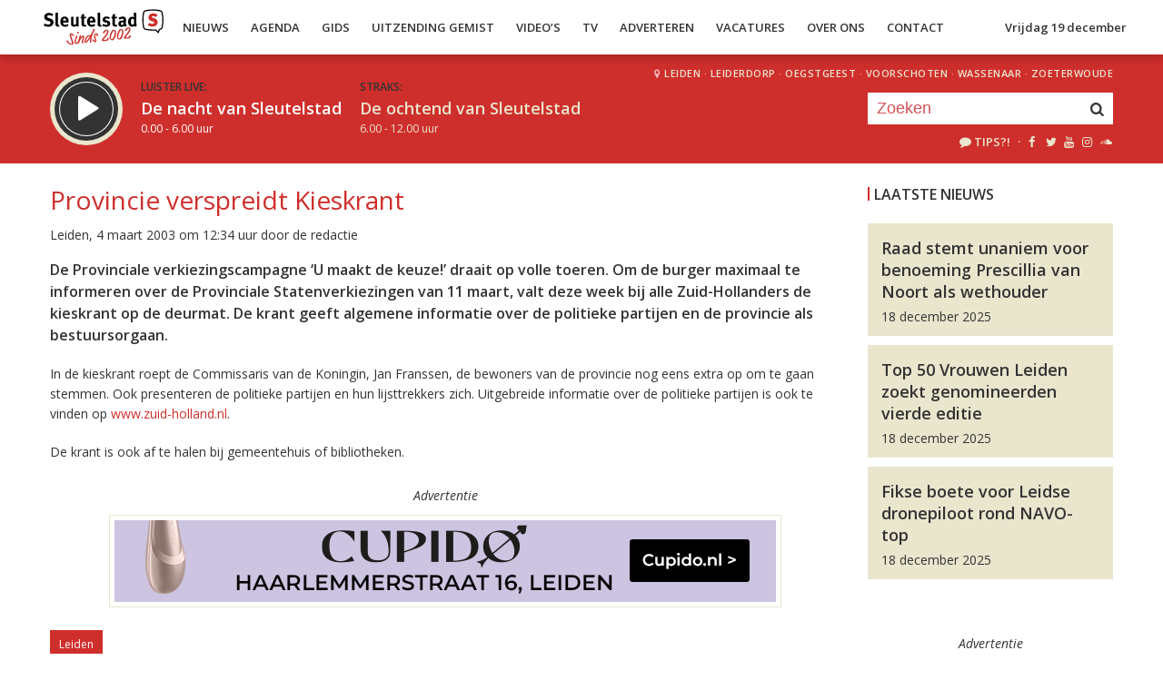

--- FILE ---
content_type: text/html; charset=UTF-8
request_url: https://sleutelstad.nl/2003/03/04/provincie-verspreidt-kieskrant/
body_size: 9083
content:

<!DOCTYPE html>
<html lang="en">
<head>
	<meta charset="UTF-8" />
	<meta http-equiv="X-UA-Compatible" content="IE=edge" />
	<meta name="viewport" content="width=device-width, initial-scale=1">

	<title>Provincie verspreidt Kieskrant | Sleutelstad</title>

	<meta http-equiv="content-type" content="text/html; charset=UTF-8" />
	<meta name="HandheldFriendly" content="True" />

	<meta name="description" content="De Provinciale verkiezingscampagne &#039;U maakt de keuze!&#039; draait op volle toeren. Om de burger maximaal te informeren over de Provinciale Statenverkiezingen van 11 maart, valt deze week bij alle Zuid-Hollanders de kieskrant op de deurmat. De krant geeft algemene informatie over de..." />
	<meta name="author" content="RadioGuys.nl" />
	<meta name="keywords" content="Leiden lokale omroep radio nieuws" />
	<meta name="news_keywords" content="Leiden lokale omroep radio nieuws" />

	
	<meta name="twitter:card" content="summary_large_image"/>
	<meta name="twitter:title" content="Provincie verspreidt Kieskrant | Sleutelstad"/>
	<meta name="twitter:site" content="@sleutelstad"/>
	<meta name="twitter:description" content="De Provinciale verkiezingscampagne &#039;U maakt de keuze!&#039; draait op volle toeren. Om de burger maximaal te informeren over de Provinciale Statenverkiezingen van 11 maart, valt deze week bij alle Zuid-Hollanders de kieskrant op de deurmat. De krant geeft algemene informatie over de..." />
	<meta name="twitter:creator" content="@sleutelstad"/>
	<meta name="twitter:image" content="https://sleutelstad.nl/wp-content/uploads/2020/03/DSC_6535-1200x600.jpg" />

	<meta property="og:site_name" content="Sleutelstad" />
	<meta property="fb:app_id" content="1389711431328100" />
	<meta property="og:type" content="website" />
	<meta property="og:title" content="Provincie verspreidt Kieskrant" />
	<meta property="og:description" content="De Provinciale verkiezingscampagne &#039;U maakt de keuze!&#039; draait op volle toeren. Om de burger maximaal te informeren over de Provinciale Statenverkiezingen van 11 maart, valt deze week bij alle Zuid-Hollanders de kieskrant op de deurmat. De krant geeft algemene informatie over de..." />
	<meta property="og:image" content="https://sleutelstad.nl/wp-content/uploads/2020/03/DSC_6535-1200x600.jpg" />
	<meta property="og:image:width" content="1200" />
	<meta property="og:image:height" content="630" />
	<meta property="og:url" content="https://sleutelstad.nl/2003/03/04/provincie-verspreidt-kieskrant/" />
	<meta property="og:locale" content="nl_NL" />

	
			<meta property="article:published_time" content="2003-03-04T12:34:00+01:00">
		<meta property="article:modified_time" content="2003-03-04T12:34:00+01:00">
	
	
	<link rel="icon" type="image/x-icon" href="https://sleutelstad.nl/favicon.png?x10596" />
	<link rel="stylesheet" type="text/css" href="https://fonts.googleapis.com/css?family=Open+Sans:400,400i,600&display=swap" />
	<link rel="stylesheet" type="text/css" href="https://sleutelstad.nl/wp-content/themes/sleutelstad/css/normalize.css?x10596" media="screen" />
	<link rel="stylesheet" type="text/css" href="https://sleutelstad.nl/wp-content/themes/sleutelstad/css/radioguys-icons.min.css?x10596" media="screen" />
	<link rel="stylesheet" type="text/css" href="https://sleutelstad.nl/wp-content/themes/sleutelstad/css/grid.css?x10596" media="screen" />
	<link rel="stylesheet" type="text/css" href="https://sleutelstad.nl/wp-content/themes/sleutelstad/css/radioguys-video-js.min.css?x10596" media="screen" />
	<link rel="stylesheet" type="text/css" href="https://sleutelstad.nl/wp-content/themes/sleutelstad/css/lightslider.css?x10596" media="screen" />
	<link rel="stylesheet" type="text/css" href="https://sleutelstad.nl/wp-content/themes/sleutelstad/css/lightgallery.min.css?x10596" media="screen" />
	<link rel="stylesheet" type="text/css" href="https://sleutelstad.nl/wp-content/themes/sleutelstad/css/style.min.css?x10596&amp;ver=2025052101" media="screen" />

	<!-- Google Tag Manager -->
	<script>(function(w,d,s,l,i){w[l]=w[l]||[];w[l].push({'gtm.start':
	new Date().getTime(),event:'gtm.js'});var f=d.getElementsByTagName(s)[0],
	j=d.createElement(s),dl=l!='dataLayer'?'&l='+l:'';j.async=true;j.src=
	'https://www.googletagmanager.com/gtm.js?id='+i+dl;f.parentNode.insertBefore(j,f);
	})(window,document,'script','dataLayer','GTM-55XZ4H3');</script>
	<!-- End Google Tag Manager -->

	<!-- Global site tag (gtag.js) - Google Analytics -->
	<script async src="https://www.googletagmanager.com/gtag/js?id=G-DLW3BBXJLY"></script>
	<script>
		window.dataLayer = window.dataLayer || [];
		function gtag(){dataLayer.push(arguments);}
		gtag('js', new Date());
		gtag('config', 'G-DLW3BBXJLY');
	</script>

	<script type="text/javascript" src="https://sleutelstad.nl/wp-content/themes/sleutelstad/js/jquery-3.1.0.min.js?x10596"></script>
	<script type="text/javascript" src="https://sleutelstad.nl/wp-content/themes/sleutelstad/js/radioguys-libs.js?x10596&amp;ver=2023071101"></script>

	<script type="text/javascript" data-cfasync="false">
		var mi_version         = '7.10.2';
		var mi_track_user      = true;
		var mi_no_track_reason = '';
		
		var disableStr = 'ga-disable-UA-17335002-1';

		/* Function to detect opted out users */
		function __gaTrackerIsOptedOut() {
			return document.cookie.indexOf(disableStr + '=true') > -1;
		}

		/* Disable tracking if the opt-out cookie exists. */
		if ( __gaTrackerIsOptedOut() ) {
			window[disableStr] = true;
		}

		/* Opt-out function */
		function __gaTrackerOptout() {
		  document.cookie = disableStr + '=true; expires=Thu, 31 Dec 2099 23:59:59 UTC; path=/';
		  window[disableStr] = true;
		}
		
		if ( mi_track_user ) {
			(function(i,s,o,g,r,a,m){i['GoogleAnalyticsObject']=r;i[r]=i[r]||function(){
				(i[r].q=i[r].q||[]).push(arguments)},i[r].l=1*new Date();a=s.createElement(o),
				m=s.getElementsByTagName(o)[0];a.async=1;a.src=g;m.parentNode.insertBefore(a,m)
			})(window,document,'script','//www.google-analytics.com/analytics.js','__gaTracker');

			__gaTracker('create', 'UA-17335002-1', 'auto');
			__gaTracker('set', 'forceSSL', true);
			__gaTracker('set', 'anonymizeIp', true);
			__gaTracker('require', 'displayfeatures');
			__gaTracker('send','pageview');
		} else {
			console.log( "" );
			(function() {
				/* https://developers.google.com/analytics/devguides/collection/analyticsjs/ */
				var noopfn = function() {
					return null;
				};
				var noopnullfn = function() {
					return null;
				};
				var Tracker = function() {
					return null;
				};
				var p = Tracker.prototype;
				p.get = noopfn;
				p.set = noopfn;
				p.send = noopfn;
				var __gaTracker = function() {
					var len = arguments.length;
					if ( len === 0 ) {
						return;
					}
					var f = arguments[len-1];
					if ( typeof f !== 'object' || f === null || typeof f.hitCallback !== 'function' ) {
						console.log( 'Not running function __gaTracker(' + arguments[0] + " ....) because you are not being tracked. " + mi_no_track_reason );
						return;
					}
					try {
						f.hitCallback();
					} catch (ex) {

					}
				};
				__gaTracker.create = function() {
					return new Tracker();
				};
				__gaTracker.getByName = noopnullfn;
				__gaTracker.getAll = function() {
					return [];
				};
				__gaTracker.remove = noopfn;
				window['__gaTracker'] = __gaTracker;
						})();
			}
	</script>		


	<style type="text/css">
		.fb_iframe_widget_fluid_desktop iframe {
			visibility: visible !important;
		}

		.fb_iframe_widget {
			padding-bottom: 20px !important;
		}
	</style>

	
</head>
<body class="post-template-default single single-post postid-22537">

<div class="header__pusher"></div>

<div class="stroke header background-white text-dark">
	<div class="container-fluid">
		<div class="row">
			<div class="header__col">
				<div class="text-white header__logo">
					<a href="/" title="Home">
						<img src="https://sleutelstad.nl/wp-content/themes/sleutelstad/img/sleutelstad_logo_header-2002.svg?x10596" alt="Logo" />
					</a>
				</div>

				<div class="menu-hoofdmenu-container"><ul id="menu-hoofdmenu" class="header__menu hidden-xs"><li id="menu-item-763030" class="menu-item menu-item-type-post_type menu-item-object-page current_page_parent menu-item-has-children menu-item-763030"><a href="https://sleutelstad.nl/nieuws/">Nieuws</a>
<ul class="sub-menu">
	<li id="menu-item-763152" class="menu-item menu-item-type-taxonomy menu-item-object-category menu-item-763152"><a href="https://sleutelstad.nl/category/nieuws/112-sleutelstad/">112 Sleutelstad</a></li>
	<li id="menu-item-763151" class="menu-item menu-item-type-taxonomy menu-item-object-category menu-item-763151"><a href="https://sleutelstad.nl/category/nieuws/cultuur/">Cultuur</a></li>
	<li id="menu-item-763153" class="menu-item menu-item-type-taxonomy menu-item-object-category menu-item-763153"><a href="https://sleutelstad.nl/category/nieuws/politiek/">Politiek</a></li>
	<li id="menu-item-763154" class="menu-item menu-item-type-taxonomy menu-item-object-category menu-item-763154"><a href="https://sleutelstad.nl/category/nieuws/sport/">Sport</a></li>
</ul>
</li>
<li id="menu-item-763031" class="menu-item menu-item-type-post_type menu-item-object-page menu-item-763031"><a href="https://sleutelstad.nl/agenda/">Agenda</a></li>
<li id="menu-item-967010" class="menu-item menu-item-type-post_type menu-item-object-page menu-item-has-children menu-item-967010"><a href="https://sleutelstad.nl/gids/">Gids</a>
<ul class="sub-menu">
	<li id="menu-item-969835" class="menu-item menu-item-type-post_type menu-item-object-page menu-item-969835"><a href="https://sleutelstad.nl/programmas/">Programma’s</a></li>
</ul>
</li>
<li id="menu-item-969836" class="menu-item menu-item-type-post_type menu-item-object-page menu-item-has-children menu-item-969836"><a href="https://sleutelstad.nl/uitzending-gemist/">Uitzending Gemist</a>
<ul class="sub-menu">
	<li id="menu-item-969837" class="menu-item menu-item-type-post_type menu-item-object-page menu-item-969837"><a href="https://sleutelstad.nl/uitzending-gemist/podcasts/">Podcasts</a></li>
	<li id="menu-item-989109" class="menu-item menu-item-type-post_type menu-item-object-page menu-item-989109"><a href="https://sleutelstad.nl/eerder-gedraaid/">Muziek</a></li>
</ul>
</li>
<li id="menu-item-763038" class="menu-item menu-item-type-custom menu-item-object-custom menu-item-763038"><a href="/video">Video&#8217;s</a></li>
<li id="menu-item-969878" class="menu-item menu-item-type-post_type menu-item-object-page menu-item-969878"><a href="https://sleutelstad.nl/tv/">TV</a></li>
<li id="menu-item-763036" class="menu-item menu-item-type-post_type menu-item-object-page menu-item-763036"><a href="https://sleutelstad.nl/adverteren/">Adverteren</a></li>
<li id="menu-item-850042" class="menu-item menu-item-type-post_type menu-item-object-page menu-item-850042"><a href="https://sleutelstad.nl/vacatures/">Vacatures</a></li>
<li id="menu-item-883031" class="menu-item menu-item-type-post_type menu-item-object-page menu-item-has-children menu-item-883031"><a href="https://sleutelstad.nl/over-ons/">Over Ons</a>
<ul class="sub-menu">
	<li id="menu-item-985962" class="menu-item menu-item-type-post_type menu-item-object-page menu-item-985962"><a href="https://sleutelstad.nl/over-ons/medewerkers/">Medewerkers</a></li>
	<li id="menu-item-1014596" class="menu-item menu-item-type-post_type menu-item-object-page menu-item-1014596"><a href="https://sleutelstad.nl/bestuur/">Bestuur</a></li>
</ul>
</li>
<li id="menu-item-763037" class="menu-item menu-item-type-post_type menu-item-object-page menu-item-763037"><a href="https://sleutelstad.nl/contact/">Contact</a></li>
</ul></div>				<div class="float-right hidden-xs text-right">
					<a class='text-dark hidden-sm' href="/login">Vrijdag 19 december</a><a class='text-dark visible-sm' href="/login">Vr 19 dec</a>
				</div>
				<div class="hidden-lg hidden-md hidden-sm float-right text-right">
					<span class="ml-icon-menu text-dark mobile-menu-icon js-mobile-menu-toggle"></span>
				</div>
			</div>

			<div class="hidden-lg hidden-md hidden-sm menu__mobile">
				<div class="menu-hoofdmenu-container"><ul><li><a href="/" class="no-ajax">Luister live</a></li><li class="menu-item menu-item-type-post_type menu-item-object-page current_page_parent menu-item-has-children menu-item-763030"><a href="https://sleutelstad.nl/nieuws/">Nieuws</a>
<ul class="sub-menu">
	<li class="menu-item menu-item-type-taxonomy menu-item-object-category menu-item-763152"><a href="https://sleutelstad.nl/category/nieuws/112-sleutelstad/">112 Sleutelstad</a></li>
	<li class="menu-item menu-item-type-taxonomy menu-item-object-category menu-item-763151"><a href="https://sleutelstad.nl/category/nieuws/cultuur/">Cultuur</a></li>
	<li class="menu-item menu-item-type-taxonomy menu-item-object-category menu-item-763153"><a href="https://sleutelstad.nl/category/nieuws/politiek/">Politiek</a></li>
	<li class="menu-item menu-item-type-taxonomy menu-item-object-category menu-item-763154"><a href="https://sleutelstad.nl/category/nieuws/sport/">Sport</a></li>
</ul>
</li>
<li class="menu-item menu-item-type-post_type menu-item-object-page menu-item-763031"><a href="https://sleutelstad.nl/agenda/">Agenda</a></li>
<li class="menu-item menu-item-type-post_type menu-item-object-page menu-item-has-children menu-item-967010"><a href="https://sleutelstad.nl/gids/">Gids</a>
<ul class="sub-menu">
	<li class="menu-item menu-item-type-post_type menu-item-object-page menu-item-969835"><a href="https://sleutelstad.nl/programmas/">Programma’s</a></li>
</ul>
</li>
<li class="menu-item menu-item-type-post_type menu-item-object-page menu-item-has-children menu-item-969836"><a href="https://sleutelstad.nl/uitzending-gemist/">Uitzending Gemist</a>
<ul class="sub-menu">
	<li class="menu-item menu-item-type-post_type menu-item-object-page menu-item-969837"><a href="https://sleutelstad.nl/uitzending-gemist/podcasts/">Podcasts</a></li>
	<li class="menu-item menu-item-type-post_type menu-item-object-page menu-item-989109"><a href="https://sleutelstad.nl/eerder-gedraaid/">Muziek</a></li>
</ul>
</li>
<li class="menu-item menu-item-type-custom menu-item-object-custom menu-item-763038"><a href="/video">Video&#8217;s</a></li>
<li class="menu-item menu-item-type-post_type menu-item-object-page menu-item-969878"><a href="https://sleutelstad.nl/tv/">TV</a></li>
<li class="menu-item menu-item-type-post_type menu-item-object-page menu-item-763036"><a href="https://sleutelstad.nl/adverteren/">Adverteren</a></li>
<li class="menu-item menu-item-type-post_type menu-item-object-page menu-item-850042"><a href="https://sleutelstad.nl/vacatures/">Vacatures</a></li>
<li class="menu-item menu-item-type-post_type menu-item-object-page menu-item-has-children menu-item-883031"><a href="https://sleutelstad.nl/over-ons/">Over Ons</a>
<ul class="sub-menu">
	<li class="menu-item menu-item-type-post_type menu-item-object-page menu-item-985962"><a href="https://sleutelstad.nl/over-ons/medewerkers/">Medewerkers</a></li>
	<li class="menu-item menu-item-type-post_type menu-item-object-page menu-item-1014596"><a href="https://sleutelstad.nl/bestuur/">Bestuur</a></li>
</ul>
</li>
<li class="menu-item menu-item-type-post_type menu-item-object-page menu-item-763037"><a href="https://sleutelstad.nl/contact/">Contact</a></li>
<li><a href="/zoeken">Zoeken</a></li></ul></div>
				<div class="regios__mobile">
					<h2><i class="ml-icon-location"></i> Regio</h2>
					<ul class="">
						<li class="menu-item menu-item-type-post_type menu-item-object-page">
							<a href="/category/regio/leiden/">Leiden</a>
						</li>
						<li class="menu-item menu-item-type-post_type menu-item-object-page">
							<a href="/category/regio/leiderdorp/">Leiderdorp</a>
						</li>
						<li class="menu-item menu-item-type-post_type menu-item-object-page">
							<a href="/category/regio/oegstgeest/">Oegstgeest</a>
						</li>
						<li class="menu-item menu-item-type-post_type menu-item-object-page">
							<a href="/category/regio/voorschoten/">Voorschoten</a>
						</li>
						<li class="menu-item menu-item-type-post_type menu-item-object-page">
							<a href="/category/regio/wassenaar/">Wassenaar</a>
						</li>
						<li class="menu-item menu-item-type-post_type menu-item-object-page">
							<a href="/category/regio/zoeterwoude/">Zoeterwoude</a>
						</li>
					</ul>
				</div>
			</div>

		</div>
	</div>
</div>


<div class="stroke player collapsed background-red text-white">

	<script id="player_data" type="application/json">
		{}
	</script>

	<div class="container-fluid">
		<div class="row">
 			<div class="col-lg-9 col-md-9 col-sm-9 col-xs-12 player__items">

				<div class="player__circle__container player__circle--paused">
					<div class="player__circle__background"></div>
					<div class="player__circle__dark-spinner"></div>
					<div class="player__circle__dark-outer-ring"></div>
					<div class="player__circle__white-spinner"></div>
					<div class="player__circle__white-ring"></div>
					<div class="player__circle__dark-inner-ring"></div>
					<div class="player__circle__icon__container">
						<div class="player__circle__icon player__circle__icon--play">
							<i class="ml-icon-play"></i>
						</div>
						<div class="player__circle__icon player__circle__icon--pause">
							<i class="ml-icon-pause"></i>
						</div>
						<div class="player__circle__icon player__circle__icon--loading">
							<div class="spinner">
								<div class="bounce1"></div>
								<div class="bounce2"></div>
								<div class="bounce3"></div>
							</div>
						</div>
					</div>
					<div class="player__circle__white-overlay"></div>
				</div>

				<div class="player__select__recording">
					<h3 class="text-dark">Luister terug:</h3>
					<h4 class="bold" id="recording__title"></h4>
					<div class="player__time" id="recording__time"></div>
				</div>
				<div class="player__select__stream">
					<a href="/programma/de-nacht-van-sleutelstad">
						<h3 class="text-dark">Luister live:</h3>
						<h4 class="bold text-white">De nacht van Sleutelstad</h4>
						<div class="player__time text-white">0.00 - 6.00 uur</div>
					</a>
				</div>

				<div class="player__up__next inactive">
					<a href="/programma/de-ochtend-van-sleutelstad">
						<h3 class="text-dark">Straks:</h3>
						<h4 class="bold text-white">De ochtend van Sleutelstad</h4>
						<div class="player__time text-white">6.00 - 12.00 uur</div>
					</a>
				</div>

			</div>


			<div class="col-lg-3 col-md-3 col-sm-3 hidden-xs float-right text-right">
				<div class="regios">
					<i class="ml-icon-location"></i><a href="/category/regio/leiden/">Leiden</a> &middot; 
					<a href="/category/regio/leiderdorp/">Leiderdorp</a> &middot; 
					<a href="/category/regio/oegstgeest/">Oegstgeest</a> &middot; 
					<a href="/category/regio/voorschoten/">Voorschoten</a> &middot; 
					<a href="/category/regio/wassenaar/">Wassenaar</a> &middot; 
					<a href="/category/regio/zoeterwoude/">Zoeterwoude</a>
				</div>
				<div class="rg_search background-white">
					<!-- 
					<form action="/" id="search__header">
						<input type="text" name="s" id="search__input" value="" placeholder="Zoeken">
						<button type="submit" id="search__button"><i class="ml-icon-search"></i></button>
					</form>
					-->
					<form action="/zoeken/" id="search__header">
						<input type="text" name="q" id="search__input" value="" placeholder="Zoeken">
						<button type="submit" id="search__button"><i class="ml-icon-search"></i></button>
					</form>
				</div>

				<div class="text-sand hidden-sm hidden-md">
					<ul class="player__socials">
						<li>
							<a href="/tips" class="text-white" title="Volg Sleutelstad"><i class="ml-icon-comment"></i>Tips?!</a>
						</li>
						<li>&nbsp;&middot;</li>
						<li class="player__socials__icon">
							<a href="https://facebook.com/sleutelstad" class="no-ajax" target="_blank" title="Volg Sleutelstad op Facebook"><i class="ml-icon-facebook"></i></a>
						</li>
						<li class="player__socials__icon">
							<a href="https://twitter.com/sleutelstad" class="no-ajax" target="_blank" title="Volg Sleutelstad op Twitter"><i class="ml-icon-twitter"></i></a>
						</li>
						<li class="player__socials__icon">
							<a href="https://www.youtube.com/sleutelstad" class="no-ajax" target="_blank" title="Volg Sleutelstad op YouTube"><i class="ml-icon-youtube"></i></a>
						</li>
						<li class="player__socials__icon">
							<a href="https://instagram.com/sleutelstad" class="no-ajax" target="_blank" title="Volg Sleutelstad op Instagram"><i class="ml-icon-instagramm"></i></a>
						</li>
						<li class="player__socials__icon">
							<a href="https://soundcloud.com/sleutelstad" class="no-ajax" target="_blank" title="Volg Sleutelstad op SoundCloud"><i class="ml-icon-soundcloud"></i></a>
						</li>
					</ul>
				</div>

			</div>
		</div>

		<div class="row row--player">
			<div class="col-lg-10 col-md-9 col-sm-9 col-xs-12">
				<div class="player__waveform">
					<div class="player__waveform__background background-white-transparent"></div>
					<div class="player__waveform__progress background-offwhite"></div>
					<img class="player__waveform__image" src="" alt="Uitzending">
					<div class="player__waveform__time player__waveform__time--start text-white"></div>
					<div class="player__waveform__time player__waveform__time--end text-white"></div>
				</div>
			</div>
			<div class="col-lg-2 col-md-3 col-sm-3 col-xs-12">
				<div class="row player__nav text-white">
					<div class="col-sm-12 hidden-xs">
						<div class="player__nav__description"><span class="hidden-xs">Je luistert nu naar</span> <strong class="text-dark">uur 1 van 0</strong></div>
					</div>
					<div class="col-sm-6 col-xs-4">
						<div class="player__nav__prev background-white-transparent"><span class="hidden-xs">&laquo; </span>Vorig uur</div>
					</div>
					<div class="visible-xs col-xs-4 center">
						<div class="player__nav__description"><span class="hidden-xs">Je luistert nu naar</span> <strong class="text-dark">uur 1 van 0</strong></div>
					</div>
					<div class="col-sm-6 col-xs-4">
						<div class="player__nav__next background-white-transparent">Volgend uur<span class="hidden-xs"> &raquo;</span></div>
					</div>

				</div>
			</div>

			<div class="col-lg-10 col-md-9 col-sm-9 col-xs-12">
				<div class="player__markers text-dark">
				</div>
			</div>
			<div class="col-md-2 col-sm-3">
			</div>
		</div>

		<div class="row player__footer">
			<div class="col-sm-6 col-xs-12">
				<div class="player__collapse"><i class="ml-icon-up-open-1"></i> Inklappen</div>
			</div>
			<div class="col-sm-6 hidden-xs right edit-markers">

				<span class="edit-markers__start-edit"><i class="ml-icon-sliders"></i> Bewerk items</span>
				<span class="edit-markers__start-add"><i class="ml-icon-pin"></i> Voeg item toe op huidige positie</span>
				<span class="edit-markers__start-save"><i class="ml-icon-lock"></i> Bewaar items</span>

			</div>
		</div>

	</div>
</div>

<div id="wrapper">

	<div id="page_content" class="background-white">


		
		<div class="stroke background-white">
			<div class="container-fluid">
				<div class="row">
					<div class="col-md-9 post__content">

						<br/>

						<h1 class="text-red">Provincie verspreidt Kieskrant</h1>

						<div class="post__meta">Leiden, 4 maart 2003 om 12:34 uur door de redactie						</div>


						<p>De Provinciale verkiezingscampagne ‘U maakt de keuze!’ draait op volle toeren. Om de burger maximaal te informeren over de Provinciale Statenverkiezingen van 11 maart, valt deze week bij alle Zuid-Hollanders de kieskrant op de deurmat. De krant geeft algemene informatie over de politieke partijen en de provincie als bestuursorgaan.</p>
<p>In de kieskrant roept de Commissaris van de Koningin, Jan Franssen, de bewoners van de provincie nog eens extra op om te gaan stemmen. Ook presenteren de politieke partijen en hun lijsttrekkers zich. Uitgebreide informatie over de politieke partijen is ook te vinden op <a href="//www.zuid-holland.nl">www.zuid-holland.nl</a>.</p>
<p>De krant is ook af te halen bij gemeentehuis of bibliotheken.</p>

						<div class="row center">

							<div class="g g-7"><div class="g-single a-345"><center><i>Advertentie</i></center><br/><a href="https://www.cupido.nl/cupido-store/"><img src="https://sleutelstad.nl/wp-content/uploads/2025/01/banner-sleutelstad-1.gif?x10596" /></a></div></div>
						</div>

						<a href="https://sleutelstad.nl/category/nieuws/regio/leiden/" class="btn background-red text-white" alt="Bekijk alle Leiden berichten">Leiden</a>				

						<div class="row stroke padding-top">
							<div class="col-sm-6 col-xs-12">

								<a href="https://sleutelstad.nl/2003/03/04/straatrover-aangehouden/" class="btn background-dark text-white">&laquo; Straatrover aangehouden</a><br/><br/> 
							</div>
							<div class="col-sm-6 col-xs-12 right">

								<a href="https://sleutelstad.nl/2003/03/04/e-mail-de-burgemeesterskandidaten-via-sleutelstadnl/" class="btn background-dark text-white">E-mail de burgemeesterskandidaten via Sleutelstad.nl &raquo; </a>
							</div>
						</div>

													<div class="row stroke padding-bottom">
								<div class="col-md-12">
									<div id="disqus_thread" data-identifier="22537"></div>
								</div>
							</div>

						
					</div>
					<div class="col-md-3 ">

						<br/>
						<h3>Laatste Nieuws</h3>

						
							<a href="https://sleutelstad.nl/2025/12/18/raad-stemt-unaniem-voor-benoeming-prescillia-van-noort-als-wethouder/">
								<div class="box background-sand spotlight__overview">
									<h4 class="text-dark bold">Raad stemt unaniem voor benoeming Prescillia van Noort als wethouder</h4>
									<span class="text-dark">18 december 2025</span> 
								</div>
							</a>

							
							<a href="https://sleutelstad.nl/2025/12/18/top-50-vrouwen-leiden-zoekt-genomineerden-vierde-editie/">
								<div class="box background-sand spotlight__overview">
									<h4 class="text-dark bold">Top 50 Vrouwen Leiden zoekt genomineerden vierde editie</h4>
									<span class="text-dark">18 december 2025</span> 
								</div>
							</a>

							
							<a href="https://sleutelstad.nl/2025/12/18/fikse-boete-voor-leidse-dronepiloot-rond-navo-top/">
								<div class="box background-sand spotlight__overview">
									<h4 class="text-dark bold">Fikse boete voor Leidse dronepiloot rond NAVO-top</h4>
									<span class="text-dark">18 december 2025</span> 
								</div>
							</a>

							
						<br/><br/>
						<div class="center">

							<!-- Ofwel zijn er geen banners, ze zijn uitgeschakeld of geen beschikbaar voor deze locatie! -->
							<div class="g g-12"><div class="g-single a-335"><center><i>Advertentie</i></center><br/><a class="gofollow" data-track="MzM1LDEyLDEsNjA=" href="https://dekler.nl/product/9789090406022/sleutel-tot-de-stad"><img src="https://sleutelstad.nl/wp-content/uploads/2025/10/SSL_Boek_15euro.jpg?x10596" /></a></div></div>
						</div>

					</div>
				</div>
			</div>
		</div>

		<div class="stroke padding background-offwhite">
			<div class="container-fluid">
				<div class="row">
					<div class="col-xs-12">
						<h3 class="text-dark">Meer Nieuws</h3>
					</div>
				</div>
				<div class="row lokaal-nieuws">

					
						<div class="col-md-3 col-sm-6 col-xs-12">
							<a href="https://sleutelstad.nl/2025/12/18/raad-stemt-unaniem-voor-benoeming-prescillia-van-noort-als-wethouder/">
								<div class="item item--underline-animation">
									<div class="item__img">
										<img width="400" height="200" src="https://sleutelstad.nl/wp-content/uploads/2025/12/Wethouder-Van-Noort-400x200.jpeg?x10596" class="attachment-post-image-small size-post-image-small wp-post-image" alt="" decoding="async" loading="lazy" srcset="https://sleutelstad.nl/wp-content/uploads/2025/12/Wethouder-Van-Noort-400x200.jpeg 400w, https://sleutelstad.nl/wp-content/uploads/2025/12/Wethouder-Van-Noort-900x450.jpeg 900w, https://sleutelstad.nl/wp-content/uploads/2025/12/Wethouder-Van-Noort-1200x600.jpeg 1200w, https://sleutelstad.nl/wp-content/uploads/2025/12/Wethouder-Van-Noort-1800x900.jpeg 1800w" sizes="auto, (max-width: 400px) 100vw, 400px" />										<div class="item__date">Leiden, 18 december 2025, 21:24</div>	
										<span class="item__comments disqus-comment-count" data-disqus-url="https://sleutelstad.nl/2025/12/18/raad-stemt-unaniem-voor-benoeming-prescillia-van-noort-als-wethouder/"></span>
										
										
									</div>
									<div class="item text-dark">
										<h4>Raad stemt unaniem voor benoeming Prescillia van Noort als wethouder</h4>
										<p>Prescillia van Noort is donderdagavond beëdigd als wethouder namens GroenLinks Leiden. Ze volgt Yvonne van...</p>
									</div>
								</div>
							</a>
						</div>


					
						<div class="col-md-3 col-sm-6 col-xs-12">
							<a href="https://sleutelstad.nl/2025/12/18/top-50-vrouwen-leiden-zoekt-genomineerden-vierde-editie/">
								<div class="item item--underline-animation">
									<div class="item__img">
										<img width="400" height="200" src="https://sleutelstad.nl/wp-content/uploads/2024/03/20240308_1811421-400x200.jpg?x10596" class="attachment-post-image-small size-post-image-small wp-post-image" alt="" decoding="async" loading="lazy" srcset="https://sleutelstad.nl/wp-content/uploads/2024/03/20240308_1811421-400x200.jpg 400w, https://sleutelstad.nl/wp-content/uploads/2024/03/20240308_1811421-900x450.jpg 900w, https://sleutelstad.nl/wp-content/uploads/2024/03/20240308_1811421-1200x600.jpg 1200w, https://sleutelstad.nl/wp-content/uploads/2024/03/20240308_1811421-1800x900.jpg 1800w" sizes="auto, (max-width: 400px) 100vw, 400px" />										<div class="item__date">Leiden, 18 december 2025, 21:01</div>	
										<span class="item__comments disqus-comment-count" data-disqus-url="https://sleutelstad.nl/2025/12/18/top-50-vrouwen-leiden-zoekt-genomineerden-vierde-editie/"></span>
										
										<div class="item__media_type"><span class="ml-icon-videocam"></span></div>
									</div>
									<div class="item text-dark">
										<h4>Top 50 Vrouwen Leiden zoekt genomineerden vierde editie</h4>
										<p>De vierde editie van de Top 50 Vrouwen Leiden komt eraan. Iedereen kan een vrouw die in Leiden het verschil...</p>
									</div>
								</div>
							</a>
						</div>


					
						<div class="col-md-3 col-sm-6 col-xs-12">
							<a href="https://sleutelstad.nl/2025/12/18/fikse-boete-voor-leidse-dronepiloot-rond-navo-top/">
								<div class="item item--underline-animation">
									<div class="item__img">
										<img width="400" height="200" src="https://sleutelstad.nl/wp-content/uploads/2025/12/drone-400x200.jpg?x10596" class="attachment-post-image-small size-post-image-small wp-post-image" alt="" decoding="async" loading="lazy" srcset="https://sleutelstad.nl/wp-content/uploads/2025/12/drone-400x200.jpg 400w, https://sleutelstad.nl/wp-content/uploads/2025/12/drone-900x450.jpg 900w" sizes="auto, (max-width: 400px) 100vw, 400px" />										<div class="item__date">Leiden, 18 december 2025, 17:02</div>	
										<span class="item__comments disqus-comment-count" data-disqus-url="https://sleutelstad.nl/2025/12/18/fikse-boete-voor-leidse-dronepiloot-rond-navo-top/"></span>
										
										
									</div>
									<div class="item text-dark">
										<h4>Fikse boete voor Leidse dronepiloot rond NAVO-top</h4>
										<p>Tijdens een themazitting bij de rechtbank in Haarlem over allerlei zaken die gerelateerd zijn aan de...</p>
									</div>
								</div>
							</a>
						</div>


					
						<div class="col-md-3 col-sm-6 col-xs-12">
							<a href="https://sleutelstad.nl/2025/12/18/nieuwe-techniek-lumc-laat-patienten-weer-ademhalen/">
								<div class="item item--underline-animation">
									<div class="item__img">
										<img width="400" height="200" src="https://sleutelstad.nl/wp-content/uploads/2024/08/LUMC1-400x200.jpg?x10596" class="attachment-post-image-small size-post-image-small wp-post-image" alt="" decoding="async" loading="lazy" srcset="https://sleutelstad.nl/wp-content/uploads/2024/08/LUMC1-400x200.jpg 400w, https://sleutelstad.nl/wp-content/uploads/2024/08/LUMC1-1320x660.jpg 1320w, https://sleutelstad.nl/wp-content/uploads/2024/08/LUMC1-900x450.jpg 900w, https://sleutelstad.nl/wp-content/uploads/2024/08/LUMC1-1200x600.jpg 1200w, https://sleutelstad.nl/wp-content/uploads/2024/08/LUMC1.jpg 1800w" sizes="auto, (max-width: 400px) 100vw, 400px" />										<div class="item__date">Leiden, 18 december 2025, 16:57</div>	
										<span class="item__comments disqus-comment-count" data-disqus-url="https://sleutelstad.nl/2025/12/18/nieuwe-techniek-lumc-laat-patienten-weer-ademhalen/"></span>
										
										
									</div>
									<div class="item text-dark">
										<h4>Nieuwe techniek LUMC laat patiënten weer ademhalen</h4>
										<p>In het LUMC is door KNO-artsen voor het eerst de Maddern-procedure toegepast. Deze nieuwe chirurgische...</p>
									</div>
								</div>
							</a>
						</div>


					

				</div>

				<a href="/category/nieuws" class="btn background-dark text-white">Meer Nieuws</a> 

			</div>
		</div>


	</div>

</div>

<div class="stroke padding background-sand text-dark">
	<div class="container-fluid">
		<div class="row">
			<div class="col-lg-3 col-md-4 col-sm-4 col-xs-12 center">
				<img src="https://sleutelstad.nl/wp-content/themes/sleutelstad/img/sleutelstad_logo_payoff.svg?x10596" alt="Logo" class="footer__logo" /><br/><br/>
			</div>
			<div class="col-lg-5 col-md-8 col-sm-8 hidden-xs">
				<p><strong>Sleutelstad</strong> richt zich als streekomroep via website sleutelstad.nl, onze gratis nieuwsapp en verschillende sociale mediakanalen met nieuws, informatie en amusement op de Leidse regio.</p>
			</div>
			<div class="col-lg-2 col-md-4 col-md-offset-0 col-sm-4 col-sm-offset-4 col-xs-12 text-red">
				<p><strong>Sleutelstad</strong><br />
				Middelstegracht 87A<br />
				2312 TT Leiden<br/><br/>
				<strong>E-mail</strong><br />
				redactie@sleutelstad.nl
				</p>
			</div>
			<div class="col-lg-2 col-md-4 col-sm-4 col-xs-12 text-red">
				<p><strong>Telefoon Redactie</strong><br />
				071 - 5235907<br />
				</p>
				<p><a href="/privacy-policy">Privacy Policy</a></p>
			</div>
		</div>
	</div>
</div>

<div class="main__overlay background-sand js-close-overlay">
	<div class="main__overlay__close">&times;</div>
	<div class="main__overlay__text"></div>
	<div class="main__overlay__image">
		<img alt="" src="">
	</div>
</div>

<script type="text/javascript">

	var wp_nonce = "9d3fd3ff7d";
	var ajaxurl = "https://sleutelstad.nl/wp-admin/admin-ajax.php";

</script>

<video style="display:none;"></video>

<link rel='stylesheet' id='dashicons-css' href='https://sleutelstad.nl/wp-includes/css/dashicons.min.css?x10596&amp;ver=6.7.4' type='text/css' media='all' />
<link rel='stylesheet' id='theme-my-login-css' href='https://sleutelstad.nl/wp-content/plugins/df-theme-my-login/theme-my-login.css?x10596&amp;ver=6.4.11' type='text/css' media='all' />
<link rel='stylesheet' id='mediaelement-css' href='https://sleutelstad.nl/wp-includes/js/mediaelement/mediaelementplayer-legacy.min.css?x10596&amp;ver=4.2.17' type='text/css' media='all' />
<link rel='stylesheet' id='wp-mediaelement-css' href='https://sleutelstad.nl/wp-includes/js/mediaelement/wp-mediaelement.min.css?x10596&amp;ver=6.7.4' type='text/css' media='all' />
<script type="text/javascript" src="https://sleutelstad.nl/wp-includes/js/jquery/jquery.min.js?x10596&amp;ver=3.7.1" id="jquery-core-js"></script>
<script type="text/javascript" src="https://sleutelstad.nl/wp-includes/js/jquery/jquery-migrate.min.js?x10596&amp;ver=3.4.1" id="jquery-migrate-js"></script>
<script type="text/javascript" id="mediaelement-core-js-before">
/* <![CDATA[ */
var mejsL10n = {"language":"nl","strings":{"mejs.download-file":"Bestand downloaden","mejs.install-flash":"Je gebruikt een browser die geen Flash Player heeft ingeschakeld of ge\u00efnstalleerd. Zet de Flash Player plugin aan of download de nieuwste versie van https:\/\/get.adobe.com\/flashplayer\/","mejs.fullscreen":"Volledig scherm","mejs.play":"Afspelen","mejs.pause":"Pauzeren","mejs.time-slider":"Tijdschuifbalk","mejs.time-help-text":"Gebruik Links\/Rechts pijltoetsen om \u00e9\u00e9n seconde vooruit te spoelen, Omhoog\/Omlaag pijltoetsen om tien seconden vooruit te spoelen.","mejs.live-broadcast":"Live uitzending","mejs.volume-help-text":"Gebruik Omhoog\/Omlaag pijltoetsen om het volume te verhogen of te verlagen.","mejs.unmute":"Geluid aan","mejs.mute":"Dempen","mejs.volume-slider":"Volumeschuifbalk","mejs.video-player":"Videospeler","mejs.audio-player":"Audiospeler","mejs.captions-subtitles":"Bijschriften\/ondertitels","mejs.captions-chapters":"Hoofdstukken","mejs.none":"Geen","mejs.afrikaans":"Afrikaans","mejs.albanian":"Albanees","mejs.arabic":"Arabisch","mejs.belarusian":"Wit-Russisch","mejs.bulgarian":"Bulgaars","mejs.catalan":"Catalaans","mejs.chinese":"Chinees","mejs.chinese-simplified":"Chinees (Versimpeld)","mejs.chinese-traditional":"Chinees (Traditioneel)","mejs.croatian":"Kroatisch","mejs.czech":"Tsjechisch","mejs.danish":"Deens","mejs.dutch":"Nederlands","mejs.english":"Engels","mejs.estonian":"Estlands","mejs.filipino":"Filipijns","mejs.finnish":"Fins","mejs.french":"Frans","mejs.galician":"Galicisch","mejs.german":"Duits","mejs.greek":"Grieks","mejs.haitian-creole":"Ha\u00eftiaans Creools","mejs.hebrew":"Hebreeuws","mejs.hindi":"Hindi","mejs.hungarian":"Hongaars","mejs.icelandic":"IJslands","mejs.indonesian":"Indonesisch","mejs.irish":"Iers","mejs.italian":"Italiaans","mejs.japanese":"Japans","mejs.korean":"Koreaans","mejs.latvian":"Lets","mejs.lithuanian":"Litouws","mejs.macedonian":"Macedonisch","mejs.malay":"Maleis","mejs.maltese":"Maltees","mejs.norwegian":"Noors","mejs.persian":"Perzisch","mejs.polish":"Pools","mejs.portuguese":"Portugees","mejs.romanian":"Roemeens","mejs.russian":"Russisch","mejs.serbian":"Servisch","mejs.slovak":"Slovaaks","mejs.slovenian":"Sloveens","mejs.spanish":"Spaans","mejs.swahili":"Swahili","mejs.swedish":"Zweeds","mejs.tagalog":"Tagalog","mejs.thai":"Thais","mejs.turkish":"Turks","mejs.ukrainian":"Oekra\u00efens","mejs.vietnamese":"Vietnamees","mejs.welsh":"Wels","mejs.yiddish":"Jiddisch"}};
/* ]]> */
</script>
<script type="text/javascript" src="https://sleutelstad.nl/wp-includes/js/mediaelement/mediaelement-and-player.min.js?x10596&amp;ver=4.2.17" id="mediaelement-core-js"></script>
<script type="text/javascript" src="https://sleutelstad.nl/wp-includes/js/mediaelement/mediaelement-migrate.min.js?x10596&amp;ver=6.7.4" id="mediaelement-migrate-js"></script>
<script type="text/javascript" id="mediaelement-js-extra">
/* <![CDATA[ */
var _wpmejsSettings = {"pluginPath":"\/wp-includes\/js\/mediaelement\/","classPrefix":"mejs-","stretching":"responsive","audioShortcodeLibrary":"mediaelement","videoShortcodeLibrary":"mediaelement"};
/* ]]> */
</script>
<script type="text/javascript" src="https://sleutelstad.nl/wp-includes/js/mediaelement/wp-mediaelement.min.js?x10596&amp;ver=6.7.4" id="wp-mediaelement-js"></script>

<script type="text/javascript" src="https://sleutelstad.nl/wp-content/themes/sleutelstad/js/soundmanager2-nodebug-jsmin.js?x10596"></script>
<script type="text/javascript" src="https://sleutelstad.nl/wp-content/themes/sleutelstad/js/lightslider.js?x10596"></script>
<script type="text/javascript" src="https://sleutelstad.nl/wp-content/themes/sleutelstad/js/lightgallery.min.js?x10596"></script>
<script type="text/javascript" src="https://sleutelstad.nl/wp-content/themes/sleutelstad/js/main.min.js?x10596&amp;ver=2025052101"></script>

<script id="dsq-count-scr" src="//sleutelstadmedia.disqus.com/count.js" async></script>

</body>
</html>

<!--
Performance optimized by W3 Total Cache. Learn more: https://www.boldgrid.com/w3-total-cache/?utm_source=w3tc&utm_medium=footer_comment&utm_campaign=free_plugin

Object caching 170/201 objecten gebruiken Memcached
Paginacaching met Disk: Enhanced 
Database caching 13/33 wachtrijen in 13,000 seconden gebruikt Memcached

Served from: sleutelstad.nl @ 2025-12-19 02:06:29 by W3 Total Cache
-->

--- FILE ---
content_type: text/css
request_url: https://sleutelstad.nl/wp-content/themes/sleutelstad/css/radioguys-icons.min.css?x10596
body_size: 1752
content:
@font-face{font-family:radioguys-icons;src:url(../fonts/radioguys-icons.eot?29967807);src:url(../fonts/radioguys-icons.eot?29967807#iefix) format('embedded-opentype'),url(../fonts/radioguys-icons.woff2?29967807) format('woff2'),url(../fonts/radioguys-icons.woff?29967807) format('woff'),url(../fonts/radioguys-icons.ttf?29967807) format('truetype'),url(../fonts/radioguys-icons.svg?29967807#radioguys-icons) format('svg');font-weight:400;font-style:normal}[class*=" icon-"]:before,[class^=ml-icon-]:before{font-family:radioguys-icons;font-style:normal;font-weight:400;speak:none;display:inline-block;text-decoration:inherit;width:1em;margin-right:.2em;text-align:center;font-variant:normal;text-transform:none;line-height:1em;margin-left:.2em}.animate-spin{-moz-animation:spin 2s infinite linear;-o-animation:spin 2s infinite linear;-webkit-animation:spin 2s infinite linear;animation:spin 2s infinite linear;display:inline-block}@-moz-keyframes spin{0%{-moz-transform:rotate(0);-o-transform:rotate(0);-webkit-transform:rotate(0);transform:rotate(0)}100%{-moz-transform:rotate(359deg);-o-transform:rotate(359deg);-webkit-transform:rotate(359deg);transform:rotate(359deg)}}@-webkit-keyframes spin{0%{-moz-transform:rotate(0);-o-transform:rotate(0);-webkit-transform:rotate(0);transform:rotate(0)}100%{-moz-transform:rotate(359deg);-o-transform:rotate(359deg);-webkit-transform:rotate(359deg);transform:rotate(359deg)}}@-o-keyframes spin{0%{-moz-transform:rotate(0);-o-transform:rotate(0);-webkit-transform:rotate(0);transform:rotate(0)}100%{-moz-transform:rotate(359deg);-o-transform:rotate(359deg);-webkit-transform:rotate(359deg);transform:rotate(359deg)}}@-ms-keyframes spin{0%{-moz-transform:rotate(0);-o-transform:rotate(0);-webkit-transform:rotate(0);transform:rotate(0)}100%{-moz-transform:rotate(359deg);-o-transform:rotate(359deg);-webkit-transform:rotate(359deg);transform:rotate(359deg)}}@keyframes spin{0%{-moz-transform:rotate(0);-o-transform:rotate(0);-webkit-transform:rotate(0);transform:rotate(0)}100%{-moz-transform:rotate(359deg);-o-transform:rotate(359deg);-webkit-transform:rotate(359deg);transform:rotate(359deg)}}.ml-icon-note-beamed:before{content:'\e800'}.ml-icon-globe:before{content:'\e801'}.ml-icon-pen:before{content:'\e802'}.ml-icon-dancefoundation:before{content:'\e803'}.ml-icon-headphones:before{content:'\e804'}.ml-icon-radio-aalsmeer:before{content:'\e805'}.ml-icon-dj:before{content:'\e806'}.ml-icon-person:before{content:'\e807'}.ml-icon-logout:before{content:'\e808'}.ml-icon-airplay:before{content:'\e809'}.ml-icon-watch-1:before{content:'\e80a'}.ml-icon-google:before{content:'\e80b'}.ml-icon-music:before{content:'\e80c'}.ml-icon-search:before{content:'\e80d'}.ml-icon-mail:before{content:'\e80e'}.ml-icon-block:before{content:'\e80f'}.ml-icon-heart:before{content:'\e810'}.ml-icon-heart-empty:before{content:'\e811'}.ml-icon-star:before{content:'\e812'}.ml-icon-star-empty:before{content:'\e813'}.ml-icon-down-open-1:before{content:'\e814'}.ml-icon-left-open-1:before{content:'\e815'}.ml-icon-video:before{content:'\e816'}.ml-icon-videocam:before{content:'\e817'}.ml-icon-picture:before{content:'\e818'}.ml-icon-camera:before{content:'\e819'}.ml-icon-right-open-1:before{content:'\e81a'}.ml-icon-th-large:before{content:'\e81b'}.ml-icon-th:before{content:'\e81c'}.ml-icon-th-list:before{content:'\e81d'}.ml-icon-ok:before{content:'\e81e'}.ml-icon-ok-circled:before{content:'\e81f'}.ml-icon-ok-circled2:before{content:'\e820'}.ml-icon-ok-squared:before{content:'\e821'}.ml-icon-cancel:before{content:'\e822'}.ml-icon-cancel-circled:before{content:'\e823'}.ml-icon-cancel-circled2:before{content:'\e824'}.ml-icon-plus:before{content:'\e825'}.ml-icon-up-open-1:before{content:'\e826'}.ml-icon-play-1:before{content:'\e827'}.ml-icon-stop-1:before{content:'\e828'}.ml-icon-minus:before{content:'\e829'}.ml-icon-pause-1:before{content:'\e82a'}.ml-icon-fast-fw:before{content:'\e82b'}.ml-icon-fast-bw:before{content:'\e82c'}.ml-icon-fast-forward:before{content:'\e82d'}.ml-icon-info-circled:before{content:'\e82f'}.ml-icon-info:before{content:'\e830'}.ml-icon-home:before{content:'\e831'}.ml-icon-link:before{content:'\e832'}.ml-icon-unlink:before{content:'\e833'}.ml-icon-link-ext:before{content:'\e834'}.ml-icon-lock:before{content:'\e835'}.ml-icon-lock-open:before{content:'\e836'}.ml-icon-pin:before{content:'\e837'}.ml-icon-tag:before{content:'\e838'}.ml-icon-bookmark:before{content:'\e83a'}.ml-icon-bookmark-empty:before{content:'\e83b'}.ml-icon-download-1:before{content:'\e840'}.ml-icon-upload:before{content:'\e841'}.ml-icon-share:before{content:'\e849'}.ml-icon-retweet:before{content:'\e84a'}.ml-icon-keyboard:before{content:'\e84b'}.ml-icon-comment:before{content:'\e84c'}.ml-icon-chat:before{content:'\e84d'}.ml-icon-bell:before{content:'\e850'}.ml-icon-bell-alt:before{content:'\e851'}.ml-icon-bell-off:before{content:'\e852'}.ml-icon-bell-off-empty:before{content:'\e853'}.ml-icon-attention-alt:before{content:'\e854'}.ml-icon-attention:before{content:'\e855'}.ml-icon-location:before{content:'\e857'}.ml-icon-trash-empty:before{content:'\e859'}.ml-icon-rss:before{content:'\e85a'}.ml-icon-phone:before{content:'\e85b'}.ml-icon-menu:before{content:'\e85c'}.ml-icon-wrench:before{content:'\e85f'}.ml-icon-sliders:before{content:'\e860'}.ml-icon-calendar:before{content:'\e862'}.ml-icon-calendar-empty:before{content:'\e863'}.ml-icon-mic:before{content:'\e864'}.ml-icon-mute:before{content:'\e865'}.ml-icon-volume-off:before{content:'\e866'}.ml-icon-volume-down:before{content:'\e867'}.ml-icon-volume-up:before{content:'\e868'}.ml-icon-clock:before{content:'\e869'}.ml-icon-resize-full:before{content:'\e86a'}.ml-icon-resize-full-alt:before{content:'\e86b'}.ml-icon-resize-small:before{content:'\e86c'}.ml-icon-resize-vertical:before{content:'\e86d'}.ml-icon-resize-horizontal:before{content:'\e86e'}.ml-icon-move:before{content:'\e86f'}.ml-icon-zoom-in:before{content:'\e870'}.ml-icon-zoom-out:before{content:'\e871'}.ml-icon-down-dir:before{content:'\e872'}.ml-icon-up-dir:before{content:'\e873'}.ml-icon-left-dir:before{content:'\e874'}.ml-icon-right-dir:before{content:'\e875'}.ml-icon-arrows-cw:before{content:'\e876'}.ml-icon-wifi:before{content:'\e877'}.ml-icon-desktop:before{content:'\e878'}.ml-icon-laptop:before{content:'\e879'}.ml-icon-tablet:before{content:'\e87a'}.ml-icon-mobile:before{content:'\e87b'}.ml-icon-toggle-off:before{content:'\e87d'}.ml-icon-toggle-on:before{content:'\e87e'}.ml-icon-check:before{content:'\e87f'}.ml-icon-dot-circled:before{content:'\e880'}.ml-icon-chart-bar:before{content:'\e881'}.ml-icon-megaphone:before{content:'\e882'}.ml-icon-sort:before{content:'\e883'}.ml-icon-sort-down:before{content:'\e884'}.ml-icon-sort-up:before{content:'\e885'}.ml-icon-gauge:before{content:'\e886'}.ml-icon-spinner:before{content:'\e887'}.ml-icon-smile:before{content:'\e888'}.ml-icon-frown:before{content:'\e889'}.ml-icon-meh:before{content:'\e88a'}.ml-icon-plug:before{content:'\e88c'}.ml-icon-android:before{content:'\e88f'}.ml-icon-apple:before{content:'\e890'}.ml-icon-dropbox:before{content:'\e891'}.ml-icon-facebook:before{content:'\e892'}.ml-icon-facebook-squared:before{content:'\e893'}.ml-icon-gplus:before{content:'\e896'}.ml-icon-instagramm:before{content:'\e898'}.ml-icon-linkedin-squared:before{content:'\e899'}.ml-icon-linkedin:before{content:'\e89a'}.ml-icon-pinterest-circled:before{content:'\e89b'}.ml-icon-pinterest-squared:before{content:'\e89c'}.ml-icon-spotify:before{content:'\e89e'}.ml-icon-tumblr:before{content:'\e89f'}.ml-icon-tumblr-squared:before{content:'\e8a0'}.ml-icon-twitch:before{content:'\e8a1'}.ml-icon-twitter:before{content:'\e8a3'}.ml-icon-vimeo-squared:before{content:'\e8a4'}.ml-icon-vine:before{content:'\e8a5'}.ml-icon-vkontakte:before{content:'\e8a6'}.ml-icon-whatsapp:before{content:'\e8a7'}.ml-icon-youtube:before{content:'\e8ab'}.ml-icon-youtube-play:before{content:'\e8ae'}.ml-icon-volume:before{content:'\e8af'}.ml-icon-resize-full-1:before{content:'\e8b1'}.ml-icon-resize-small-1:before{content:'\e8b2'}.ml-icon-popup:before{content:'\e8b3'}.ml-icon-play:before{content:'\e8b4'}.ml-icon-stop:before{content:'\e8b5'}.ml-icon-pause:before{content:'\e8b6'}.ml-icon-record:before{content:'\e8b7'}.ml-icon-to-end:before{content:'\e8b8'}.ml-icon-to-start:before{content:'\e8b9'}.ml-icon-fast-backward:before{content:'\e8ba'}.ml-icon-progress-0:before{content:'\e8bb'}.ml-icon-progress-1:before{content:'\e8bc'}.ml-icon-progress-2:before{content:'\e8bd'}.ml-icon-progress-3:before{content:'\e8be'}.ml-icon-soundcloud:before{content:'\e8bf'}.ml-icon-signal:before{content:'\e8c0'}.ml-icon-globe-1:before{content:'\e8ca'}.ml-icon-beatport:before{content:'\e8cb'}.ml-icon-spin1:before{content:'\e8ce'}.ml-icon-spin2:before{content:'\e8cf'}.ml-icon-spin3:before{content:'\e8d0'}.ml-icon-spin4:before{content:'\e8d1'}.ml-icon-spin5:before{content:'\e8d2'}.ml-icon-spin6:before{content:'\e8d3'}.ml-icon-check-empty:before{content:'\e8d4'}.ml-icon-snapchat:before{content:'\e8d5'}.ml-icon-bars:before{content:'\e8d6'}.ml-icon-periscope:before{content:'\e8d7'}.ml-icon-circle-empty:before{content:'\f10c'}.ml-icon-google-1:before{content:'\f1a0'}.ml-icon-binoculars:before{content:'\f1e5'}.ml-icon-birthday:before{content:'\f1fd'}

--- FILE ---
content_type: text/css
request_url: https://sleutelstad.nl/wp-content/themes/sleutelstad/css/style.min.css?x10596&ver=2025052101
body_size: 16856
content:
body{font-size:14px;line-height:22px;color:#333;font-family:'Open Sans',sans-serif;font-weight:400}body.admin-bar{padding-top:32px}p{margin-bottom:20px}a{color:#cf2f2c;text-decoration:none}img{max-width:100%;height:auto;vertical-align:middle}input.gsc-input{height:40px!important}.gs-promotion-image-box,.gs-web-image-box{margin-right:6px!important}.gs-promotion-image-box .gs-promotion-image,.gs-web-image-box .gs-image{border:none!important}.gsc-adBlock{display:none!important}.hide{display:none}.hidden-xs{display:inline-block}#wpadminbar #wp-admin-bar-my-account.with-avatar>.ab-empty-item img,#wpadminbar #wp-admin-bar-my-account.with-avatar>a img{min-width:auto;max-width:none}.content-text{font-size:17px;line-height:26px;min-height:400px}.content-text strong{color:#cf2f2c}.content-text p{margin-bottom:20px}.stroke{padding:0;position:relative}.stroke.padding{padding:25px 0}.stroke.padding-top{padding:25px 0 0}.stroke.padding-bottom{padding:0 0 25px}.spotlight-bg{height:220px;position:absolute;width:100%;top:0}.container-fluid{max-width:1200px}.box{width:100%;padding:10px 15px;margin-bottom:10px}.no-bottom-margin{margin-bottom:0!important}.uppercase{text-transform:uppercase}.right{text-align:right}.center{text-align:center}.float-right{float:right}.alignright{float:right;margin:0 0 10px 10px}.alignleft{float:left;margin:0 10px 10px 0}.minheight{min-height:400px}.clearboth{clear:both}.wp-caption{max-width:100%}.wp-caption-text{font-size:10px}.js-clipboard{cursor:pointer}#wrapper input[type=email],#wrapper input[type=number],#wrapper input[type=password],#wrapper input[type=tel],#wrapper input[type=text],#wrapper select{width:100%;font-family:'Titillium Web',sans-serif;line-height:30px;height:30px;font-size:14px;margin:10px 0;padding:0 8px;border:1px solid #ddd;transition:border-color 50ms ease-in-out;outline:0}#wrapper textarea{width:100%;font-family:'Titillium Web',sans-serif;line-height:20px;font-size:14px;margin:10px 0;padding:4px 8px;border:1px solid #ddd;transition:border-color 50ms ease-in-out;outline:0;resize:vertical;background-color:#fff}#wrapper input[type=email]:focus,#wrapper input[type=password]:focus,#wrapper input[type=tel]:focus,#wrapper input[type=text]:focus,#wrapper select:focus,textarea:focus{border-color:#cf2f2c!important}::-webkit-input-placeholder{color:#cf2f2c}:-moz-placeholder{color:#cf2f2c;opacity:1}::-moz-placeholder{color:#cf2f2c;opacity:1}:-ms-input-placeholder{color:#cf2f2c}.doneer p{margin-bottom:0}.doneer select{margin-bottom:20px!important}.doneer input[type=radio]{height:40px;margin-left:5px;margin-right:10px}.doneer input[type=checkbox]{margin-left:5px;margin-right:10px}.doneer input[type=button]{margin-top:20px}.wpcf7-submit{background-color:#000;color:#fff;display:inline-block;text-decoration:none;border:0;padding:10px;font-size:12px;line-height:12px;-moz-user-select:none;-ms-user-select:none;-khtml-user-select:none;-webkit-user-select:none;-webkit-touch-callout:none;-webkit-transition:.2s ease-in-out;transition:.2s ease-in-out}.wpcf7-submit:hover{background:#cf2f2c;color:#fff}.wpcf7 .screen-reader-response,.wpcf7-display-none,.wpcf7-validation-errors{display:none}.wpcf7-not-valid-tip{background:#cf2f2c;color:#fff;font-size:12px;padding:2px 8px 2px 2px;position:relative;top:-10px;display:table}.wpcf7-not-valid-tip:before{font-family:radioguys-icons;font-style:normal;font-weight:400;speak:none;content:'\e855';display:inline-block;text-decoration:inherit;width:1em;margin-right:.2em;text-align:center;font-variant:normal;text-transform:none;line-height:1em;margin-left:.2em}#wrapper input.wpcf7-not-valid{border-color:#cf2f2c!important}.wpcf7-response-output{background:#cf2f2c;color:#fff;padding:8px 12px}.wpcf7-mail-sent-ok:before{font-family:radioguys-icons;font-style:normal;font-weight:400;speak:none;content:'\e81e';display:inline-block;text-decoration:inherit;width:1em;margin-right:.2em;text-align:center;font-variant:normal;text-transform:none;line-height:1em;margin-left:.2em}.text-purple{color:#af1280}.text-yellow{color:#fbba00}.text-red{color:#cf2f2c}.text-sand{color:#eae6ce}.text-offwhite{color:#fffae6}.text-white{color:#fff}.text-dark{color:#333}.background-purple{background-color:#af1280}.background-purple-transparent{background-color:rgba(175,18,128,.15)}.background-offpurple{background-color:#f7e7f2}.background-red{background-color:#cf2f2c}.background-offred{background-color:#f5d8d9}.background-sand{background-color:#eae6ce}.background-offsand{background-color:#efecdc}.background-yellow{background-color:#fbba00}.background-offyellow{background-color:#feeaad}.background-offwhite{background-color:#f7f5ec}.background-white{background-color:#fff}.background-dark{background-color:#333}.background-white-transparent{background-color:rgba(255,255,255,.4)}h1{font-size:28px;line-height:36px;font-weight:400;margin:0 0 15px}h2{font-size:16px;line-height:22px;font-weight:600}h3{font-size:16px;line-height:24px;font-weight:600;padding-left:7px;position:relative;margin-bottom:20px;text-transform:uppercase}h3.no-margin{margin-bottom:0}h3:before{display:block;content:" ";position:absolute;left:0;top:4px;width:2px;height:15px;background-color:#cf2f2c}.background-purple h3{color:#fffae6}.background-yellow h3:before{background-color:#fff}.background-red h3:before{background-color:#222}h4{font-size:18px;line-height:24px;font-weight:600;margin:5px 0}h4.bold{font-weight:700}h5{font-size:16px;line-height:20px;font-weight:600}#page_content{position:relative}.content-text ul{padding:0 0 20px}.content-text li{list-style-type:initial;margin-left:40px}.text-right{text-align:right}.buurlogos{width:100%;text-align:center;margin-bottom:40px}.buurlogos img{height:130px;width:auto}.partnerlogos{width:100%;text-align:center;margin-bottom:20px}.partnerlogos img{height:100px;width:auto}.df_logo{font-size:33px;position:relative;top:6px}.df_line{margin-top:-10px;padding-bottom:20px}.btn,.mailpoet_submit{display:inline-block;text-decoration:none;cursor:pointer;border:0;padding:10px;font-size:12px;line-height:12px;-moz-user-select:none;-ms-user-select:none;-khtml-user-select:none;-webkit-user-select:none;-webkit-touch-callout:none;-webkit-transition:.2s ease-in-out;transition:.2s ease-in-out;-webkit-appearance:none;border-radius:0}.btn--lg{font-size:15px;line-height:22px;padding:10px 25px}.btn.background-red:hover{background:#000;color:#fff}.btn.background-dark:hover{background:#cf2f2c;color:#fff}.background-red .btn.background-dark:hover{background:#eae6ce;color:#222}.btn.background-yellow:hover{background:#cf2f2c;color:#fff}.btn.background-purple:hover{background:#fbba00;color:#fff}.mailpoet_submit{background:#cf2f2c;color:#fff;margin-top:10px}.mailpoet_submit:hover{background:#000;color:#fff}.mailpoet_segment_label,.mailpoet_select_label{display:block;clear:both}.mailpoet_checkbox_label{display:block;padding:10px 20px}.mailpoet_checkbox{margin-right:6px}.header{font-size:13px;font-weight:600;position:fixed;top:0;left:0;right:0;z-index:100;line-height:60px;box-shadow:0 4px 10px hsla(1,75%,15%,.3)}body.admin-bar .header{top:32px}.header,.header__col,.header__logo,.header__pusher,.menu-hoofdmenu-container{height:60px}.header__menu{display:inline-block}.header__menu li{display:inline-block;float:left}.header__menu li a{display:inline-block;padding:0 12px;text-transform:uppercase;color:#333;text-decoration:none;-webkit-transition:color .2s ease-in-out;transition:color .2s ease-in-out;position:relative}.header__menu li a:hover{color:#cf2f2c}.header__menu li a:after{content:" ";display:block;position:absolute;left:12px;right:12px;bottom:10px;width:0%;height:2px;background:#333;-webkit-transition:width .4s linear;transition:width .4s linear}.header__menu li a:hover:after{width:calc(100% - 12px - 12px)}.header__col .menu-item-has-children:hover{background-color:#eae6ce}.header__col .menu-item-has-children{position:relative}.header__col .sub-menu{position:absolute;top:60px;left:0;width:140px;background-color:#eae6ce;display:none}.header__col .menu-item-has-children:hover .sub-menu{display:block;box-shadow:0 10px 10px hsla(1,75%,15%,.3)}.header__col .sub-menu li{display:block;float:none}.menu__mobile .sub-menu{font-size:14px;margin-left:15px;line-height:20px}.header__logo{display:inline-block;margin-right:6px;margin-left:6px;padding-top:0;float:left}.header__logo img{min-width:auto;max-width:none;width:auto;height:50px;padding-top:10px;display:block;cursor:pointer}.header__logo a{display:block;color:#333;text-decoration:none}.header__payoff{float:left;max-width:140px;line-height:16px;margin-top:12px}.menu-hoofdmenu-container{display:inline-block}.menu__mobile{position:fixed;width:100%;height:calc(100vh - 60px);overflow:scroll;top:60px;left:0;right:0;z-index:1000;background:#fffae6;padding:15px 20px;font-size:18px;line-height:28px;-webkit-transform:translateX(110%);transform:translateX(110%);box-shadow:-5px 5px 10px rgba(0,0,0,.23);-webkit-transition:transform .4s ease-in-out;transition:transform .4s ease-in-out}.menu__mobile--visible{-webkit-transform:translateX(30%);transform:translateX(30%)}.mobile-menu-icon{cursor:pointer;display:block;margin-right:-15px;padding-right:15px;font-size:28px}.stroke.player{padding:20px;max-height:600px;overflow:hidden;-webkit-transition:max-height 1s ease-in-out;transition:max-height 1s ease-in-out}.stroke.player.collapsed{max-height:120px}.player h3{margin:10px 0 0;padding-left:0;font-size:12px;line-height:12px}.player h3:before{content:none}.player h4{overflow-x:hidden;height:24px;text-overflow:ellipsis;white-space:nowrap}.player .container{min-height:210px}.player__time{font-size:12px;line-height:12px;margin-bottom:5px}.player__circle__container{display:inline-block;position:relative;width:80px;height:80px;speak:none;cursor:pointer;overflow:hidden;z-index:20;float:left;margin-right:20px}.player__circle__background{background:#eae6ce;border-radius:40px;width:80px;height:80px;position:absolute;top:0;left:0}.player__circle__dark-spinner{opacity:0;background:#333;position:absolute;width:80px;height:80px;border-radius:40px;clip:rect(50px,80px,80px,50px);-webkit-transform:rotate(0);transform:rotate(0);-webkit-transition:opacity .2s ease-in-out;transition:opacity .2s ease-in-out}.player__circle--loading .player__circle__dark-spinner,.player__circle--playing .player__circle__dark-spinner{opacity:1;-webkit-animation:4s linear infinite rotating;animation:4s linear infinite rotating}.player__circle__dark-outer-ring{background:#333;border-radius:35px;width:70px;height:70px;position:absolute;top:5px;left:5px;-webkit-transition:transform .3s ease-in-out;transition:transform .3s ease-in-out}.player__circle__container:hover .player__circle__dark-outer-ring{-webkit-transform:scale(1.143);transform:scale(1.143)}.player__circle__white-spinner{opacity:0;background:#999;position:absolute;width:70px;height:70px;top:5px;left:5px;border-radius:35px;clip:rect(45px,70px,70px,45px);-webkit-transform:rotate(180deg);transform:rotate(180deg);-webkit-transition:opacity .2s ease-in-out;transition:opacity .2s ease-in-out}.player__circle--playing .player__circle__white-spinner{opacity:1;-webkit-animation:7s linear infinite rotating;animation:7s linear infinite rotating}.player__circle__white-ring{background:#fff;border-radius:30px;width:60px;height:60px;position:absolute;top:10px;left:10px}.player__circle__dark-inner-ring{background:#333;border-radius:29px;width:58px;height:58px;position:absolute;top:11px;left:11px}.player__circle__icon__container{width:58px;height:58px;position:absolute;top:11px;left:11px}.player__circle__icon{position:absolute;top:0;left:0;color:#fff;text-align:center;-webkit-transform:scale(0);transform:scale(0);-webkit-transition:transform .6s ease-in-out;transition:transform .6s ease-in-out}.player__circle--loading .player__circle__icon--loading,.player__circle--paused .player__circle__icon--play,.player__circle--playing .player__circle__icon--pause{-webkit-transform:scale(1);transform:scale(1)}.player__circle__icon--play{font-size:45px;line-height:54px}.player__circle__icon--pause{font-size:42px;line-height:56px;margin-left:1px}.player__circle__icon--loading{line-height:56px}.spinner{width:58px;text-align:center}.spinner>div{width:10px;height:10px;background-color:#fff;border-radius:100%;display:inline-block;-webkit-animation:1.4s ease-in-out infinite both bouncedelay;animation:1.4s ease-in-out infinite both bouncedelay}.spinner .bounce1{-webkit-animation-delay:-.32s;animation-delay:-.32s}.spinner .bounce2{-webkit-animation-delay:-.16s;animation-delay:-.16s}.player__circle__white-overlay{opacity:0;background:#fff;border-radius:40px;width:80px;height:80px;position:absolute;top:0;left:0;-webkit-transition:opacity 150ms ease-in-out;transition:opacity 150ms ease-in-out}.player__circle--clicked .player__circle__white-overlay{opacity:1}@-webkit-keyframes bouncedelay{0%,100%,80%{-webkit-transform:scale(0)}40%{-webkit-transform:scale(1)}}@keyframes bouncedelay{0%,100%,80%{transform:scale(0);-webkit-transform:scale(0)}40%{transform:scale(1);-webkit-transform:scale(1)}}@-webkit-keyframes rotating{from{-ms-transform:rotate(0);-webkit-transform:rotate(0);transform:rotate(0)}to{-ms-transform:rotate(360deg);-webkit-transform:rotate(360deg);transform:rotate(360deg)}}@keyframes rotating{from{-ms-transform:rotate(0);-webkit-transform:rotate(0);transform:rotate(0)}to{-ms-transform:rotate(360deg);-webkit-transform:rotate(360deg);transform:rotate(360deg)}}.regios{width:520px;position:absolute;top:-5px;right:15px;font-size:11px;line-height:11px;letter-spacing:.5px;padding:0;text-transform:uppercase;font-weight:700;text-align:right;color:rgba(255,255,255,.65)}.regios a{color:#eae6ce;padding:6px 0}.regios a:hover{color:#fff;padding:6px 0}.rg_search{margin-top:22px;height:35px;margin-bottom:8px}#search__input{border:0;background:#fff;color:#333;font-size:18px;line-height:35px;padding:0 10px;width:calc(100% - 35px)}#search__button{color:#333;width:35px;height:35px;line-height:35px;font-size:16px;background-color:#fff;border:0;float:right;cursor:pointer}.rg_search ::-webkit-input-placeholder{color:#d45154}.rg_search :-moz-placeholder{color:#d45154}.rg_search ::-moz-placeholder{color:#d45154}.rg_search :-ms-input-placeholder{color:#d45154}.player__socials{font-weight:700;text-transform:uppercase;font-size:13px}.player__socials li{display:inline-block;padding:0 1px}.player__socials a{color:#eae6ce}.player__socials a:hover{color:#fff}.player__socials__icon [class*=" icon-"]:before,.player__socials__icon [class^=ml-icon-]:before{width:10px}.player__nav{font-size:12px;line-height:18px;margin-top:10px;margin-left:-30px}.player__nav__description{margin-bottom:10px}.player__nav__next,.player__nav__prev{padding:4px 8px;display:inline-block;cursor:pointer}.player__nav__next{float:right;margin-left:-15px}.player__nav--disabled{opacity:.5;cursor:not-allowed}.player__collapse{color:#cf2f2c;font-size:10px;font-weight:600;cursor:pointer;display:inline-block}.player__select__recording{display:none}.player__select__recording,.player__select__stream,.player__up__next{cursor:pointer;float:left;margin-right:20px;margin-bottom:30px;position:relative;max-width:calc(100% - 100px)}.inactive .player__time,.inactive h4{color:#eae6ce;-webkit-transition:color .2s ease-in-out;transition:color .2s ease-in-out}.inactive:hover .player__time,.inactive:hover h4{color:#fff}.player__line:after{content:" ";display:block;position:absolute;left:0;right:0;bottom:-9px;width:0%;height:2px;background:#cf2f2c;-webkit-transition:width 1s ease-in-out;transition:width 1s ease-in-out}.player__line:hover:after{width:100%}.row--player{overflow:hidden;position:relative}.player__waveform{position:relative;width:100%;padding-bottom:calc(100% / (970 / 80));overflow:hidden;border-left:1px solid #fff;border-right:1px solid #fff}.player__waveform__background{position:absolute;top:0;left:0;right:0;bottom:0;height:99%;width:100%}.player__waveform__progress{height:99%;position:absolute;top:0;border-right:1px solid #000}.player__waveform__image{width:100%;height:auto;display:inline-block;position:absolute;top:0;left:0;right:0;bottom:0}.player__waveform__time{font-size:10px;line-height:10px;position:absolute;bottom:0;opacity:.4}.player__waveform__time--start{left:3px}.player__waveform__time--end{right:3px}.player__footer{margin-top:10px;color:#333;font-size:10px;line-height:10px;font-weight:600}.player__markers{position:relative;width:100%;margin-top:10px}.player__marker{width:265px;height:60px;position:absolute;top:0;background-color:#f5d8d9}.player__marker__content{position:relative;height:60px}.player__marker__line{position:absolute;left:-1px;bottom:0;width:1px;height:290px;background:#333}.player__marker__edit__tools,.player__marker__image,.player__marker__overlay__image{width:60px;height:100%;display:inline-block;float:left}.player__marker__overlay__text,.player__marker__text{display:inline-block;float:left;width:calc(100% - 60px);height:100%;padding:7px;font-size:12px;line-height:16px}.player__marker__overlay{position:absolute;top:0;left:0;right:0;bottom:0;opacity:0;-webkit-transition:opacity .2s ease-in-out;transition:opacity .2s ease-in-out}.player__marker:hover .player__marker__overlay{opacity:1}.player__marker__overlay__image{cursor:pointer;background:url("../img/play-white.svg") center center no-repeat #333}.player__marker:hover .player__marker__overlay__image{background:url("../img/play-red.svg") center center no-repeat #333}.player__marker__overlay__text{line-height:35px;padding:0}.player__marker__overlay__share{display:inline-block;padding:13px 8px;text-align:center;float:left;height:60px;width:60px;-webkit-transition:background-color .3s ease-in-out;transition:background-color .3s ease-in-out}.player__marker__overlay__share--email,.player__marker__overlay__share--facebook,.player__marker__overlay__share--link,.player__marker__overlay__share--twitter{width:calc((100% - 60px)/ 4);cursor:pointer}.player__marker__overlay__share--email:hover,.player__marker__overlay__share--facebook:hover,.player__marker__overlay__share--link:hover,.player__marker__overlay__share--twitter:hover{background-color:#f5d8d9}.player__marker__edit{position:absolute;top:0;left:0;right:0;bottom:0;display:none;background:#fff}.player__markers--editing .player__marker__edit{display:inline-block}.player__marker__edit__textarea{width:calc(100% - 60px);height:100%;padding:8px;border:none;resize:none;font-size:12px;line-height:18px;font-family:'Titillium Web',sans-serif}.player__marker__edit__tools__button{width:30px;height:30px;line-height:30px;display:inline-block;float:left;text-align:center;cursor:pointer}.player__marker__edit__delete{position:absolute;top:0;right:0;color:#cf2f2c;font-weight:700;cursor:pointer;height:16px;width:16px;text-align:center;line-height:13px}.player__marker__edit__delete:hover{background:#cf2f2c;color:#fff}.item{margin-bottom:25px;position:relative}.item--featured,.item--teaser{height:0;padding-bottom:50%;-webkit-transition:transform .3s cubic-bezier(.52,.01,.47,3);transition:transform .3s cubic-bezier(.52,.01,.47,3)}.item--featured:hover,.item--teaser:hover{-webkit-transform:translateY(-5px);transform:translateY(-5px)}.item--featured:before,.item--teaser:before{display:block;content:" ";background:#cf2f2c;width:100%;height:10px;position:absolute;left:0;right:0;bottom:0;-webkit-transition:transform .3s cubic-bezier(.52,.01,.47,3);transition:transform .3s cubic-bezier(.52,.01,.47,3)}.item--featured:hover:before,.item--teaser:hover:before{-webkit-transform:translateY(5px);transform:translateY(5px)}.item--featured .item__media .item__media__image,.item--featured .item__media .item__media__video,.item--teaser .item__media .item__media__image,.item--teaser .item__media .item__media__video{width:100%;height:0;padding-bottom:50%;overflow:hidden}.item--featured .item__media .item__media__image img,.item--teaser .item__media .item__media__image img{min-width:100%}.item h4{margin-bottom:10px;-webkit-transition:color .2s ease-in-out;transition:color .2s ease-in-out;font-size:15px;line-height:19px}.item:hover h4{color:#cf2f2c}.item p{font-size:12px;line-height:18px}.item--underline-animation:after{content:" ";display:block;position:absolute;left:0;bottom:0;right:0;height:2px;width:0%}.item--underline-animation:hover:after{width:100%;background:#cf2f2c;-webkit-transition:width 3s linear;transition:width 3s linear}.item__img{margin-bottom:10px;overflow:hidden;position:relative}.item__img img{min-width:100%}.item__img,.item__media__image,.item__media__video{background:#cf2f2c}.item__img img,.item__media__image img{-webkit-transition:opacity .2s ease-in-out;transition:opacity .2s ease-in-out}.item:hover .item__img img,.item:hover .item__media__image img{opacity:.8}.item__media{position:relative}.item__media .item__media__image,.item__media .item__media__video{width:100%;height:0;padding-bottom:33.333333%;overflow:hidden}.item__media .item__media__image img{min-width:100%}.full-width .item__media__image,.full-width .item__media__video{padding-bottom:33.333333%}.item--spotlight .item__media__image,.item--spotlight .item__media__video{height:0;padding-bottom:37.6%;overflow:hidden}.item--spotlight .thumbnail{width:100%;height:0;padding-bottom:79.28%}.item--spotlight .thumbnail img{margin-top:-30px}.item__description{font-size:12px;line-height:18px;padding:6px 10px 10px;min-height:64px;position:absolute;bottom:0;left:0;right:0}.item__media .item__media__play{width:50px;height:50px;position:absolute;bottom:48px;left:0;background-color:#333;background-image:url("../img/play-white.svg");background-position:56% center;background-size:34% auto;background-repeat:no-repeat}.item__media:hover .item__media__play{background-image:url("../img/play-red.svg")}.item__media__overlay .label,.item__media__overlay .lower-label{display:inline-block;position:absolute;top:28px;left:0;font-weight:700;font-size:10px;line-height:14px;padding:3px 6px}.item__media__overlay h2{display:inline-block;position:absolute;top:0;left:0;line-height:26px;overflow:hidden;text-transform:uppercase;padding:1px 6px}.item--featured span{padding:3px 6px;box-decoration-break:clone;-webkit-box-decoration-break:clone}.item--featured h2{display:inline-block;position:absolute;top:0;left:0;line-height:26px;overflow:hidden;text-transform:uppercase;padding:0}.item--spotlight .item__media__overlay .label{top:auto;bottom:28px}.item--spotlight .item__media__overlay h2{top:auto;bottom:0}.audio__items__list a{background-color:#efecdc;padding:10px 10px 5px 70px;position:relative;height:60px;width:100%;display:block;cursor:pointer;color:#333;line-height:18px}.audio__items__list a:hover{color:#cf2f2c}.audio__items__list .audio__item__date{text-align:right;font-size:80%;display:block;margin:2px 0 15px}.audio__items__list .item__media__play{width:60px;height:60px;position:absolute;top:0;left:0;background-color:#333;background-image:url("../img/play-white.svg");background-position:56% center;background-size:32% auto;background-repeat:no-repeat}.audio__items__list li:hover .item__media__play{background-image:url("../img/play-red.svg")}.episode_list{list-style-type:none;font-size:14px;margin-top:10px}.episode_list li{list-style-type:none;margin-left:0}.episode_meta_editor{display:none}.edit_episode_meta{font-weight:600;font-size:10px;line-height:10px;clear:both;margin-bottom:10px;width:100%;display:inline-block}.save_episode_meta_button{display:none;cursor:pointer;float:right}.edit_episode_meta_button{cursor:pointer;float:right}.meta_editor_shownotes{height:100px}.track{margin-bottom:25px;position:relative}.track--teaser{height:0;padding-bottom:100%;-webkit-transition:transform .3s cubic-bezier(.52,.01,.47,3);transition:transform .3s cubic-bezier(.52,.01,.47,3)}.track--teaser:hover{-webkit-transform:translateY(-5px);transform:translateY(-5px)}.track--teaser:before{display:block;content:" ";background:#cf2f2c;width:100%;height:10px;position:absolute;left:0;right:0;bottom:0;-webkit-transition:transform .3s cubic-bezier(.52,.01,.47,3);transition:transform .3s cubic-bezier(.52,.01,.47,3)}.track--teaser:hover:before{-webkit-transform:translateY(5px);transform:translateY(5px)}.track__media{position:relative}.track__image{width:100%;height:0;padding-bottom:100%;overflow:hidden;position:relative;background:#cf2f2c}.track__overlay .label{display:inline-block;position:absolute;bottom:32px;left:0;font-weight:700;font-size:14px;line-height:20px;padding:2px 7px}.track__overlay h2{display:inline-block;position:absolute;bottom:0;left:0;padding:4px 6px;height:32px;overflow:hidden}.track__image img{min-width:100%;-webkit-transition:opacity .2s ease-in-out;transition:opacity .2s ease-in-out}.track:hover .track__image img{opacity:.8}.archive__list,.spotlight__list{margin-bottom:30px}.archive__list li,.spotlight__list li{margin-bottom:10px;font-size:16px;line-height:24px}.archive__list img,.spotlight__list img{min-width:100%;-webkit-transition:opacity .2s ease-in-out;transition:opacity .2s ease-in-out}.spotlight__list a .box.text-dark{-webkit-transition:color .2s ease-in-out;transition:color .2s ease-in-out}.spotlight__list a:hover .box.text-dark{color:#cf2f2c}.spotlight__list a:hover img{opacity:.8}.archive__dropdown__toggle,.spotlight__dropdown__toggle{cursor:pointer}.archive__dropdown,.spotlight__dropdown{line-height:30px;padding:10px;display:none;margin-bottom:10px;margin-top:-10px}.archive__dropdown a,.spotlight__dropdown a{color:#333;text-decoration:none}.archive__dropdown__open{display:block!important}.archive__dropdown__icon,.spotlight__dropdown__icon{font-size:24px;line-height:34px}.archive__dropdown a{-webkit-transition:color .2s ease-in-out;transition:color .2s ease-in-out}.archive__dropdown a:hover{color:#cf2f2c}.aalsmeervandaag{line-height:32px;font-size:11px}.aalsmeervandaag img{min-width:auto;max-width:none;width:150px;margin:-5px 0 0 10px}.cultuurpuntaalsmeer{line-height:32px;font-size:11px}.cultuurpuntaalsmeer img{min-width:auto;max-width:none;width:100px;margin:-5px 0 0 10px}.row{position:relative}.row.lokaal-nieuws .item{height:280px;overflow:hidden}.rg_featured_post{background-color:#efecdc}.rg_featured_post .item{padding:0 10px}.item--featured .item__date,.item--teaser .item__date,.row.lokaal-nieuws .item__date,.row.nieuws-archief .item__date{position:absolute;bottom:0;background-color:#333;color:#fff;font-weight:400;font-size:12px;padding:3px 6px}.row.lokaal-nieuws .item__category,.row.nieuws-archief .item__category{position:absolute;top:0;background-color:#cf2f2c;color:#fff;font-size:12px;line-height:16px;padding:3px 6px;text-transform:uppercase}.row.lokaal-nieuws .item__media_type,.row.nieuws-archief .item__media_type{position:absolute;top:0;background-color:#cf2f2c;color:#fff;font-size:18px;line-height:30px;text-align:center;width:30px;height:30px;text-transform:uppercase}.row.agenda .item{height:300px;overflow:hidden}.row.programma-nieuws .item{height:355px;overflow:hidden}.row.nieuws-archief .item{height:380px;overflow:hidden}.row .legacy_news_item .item{height:240px;overflow:hidden}.row .legacy_news_item h4{margin-bottom:0}.row .legacy_news_item p{margin-top:10px}.row.video-archief .item{height:340px;overflow:hidden}.row.medewerkers-overzicht .bio{height:100px;padding:0 10px;overflow:hidden}.row.single-news-more .item{height:350px;overflow:hidden}.pagination a{-webkit-transition:opacity .2s ease-in-out;transition:opacity .2s ease-in-out}.pagination a:hover{opacity:.5}.twitterticker h3{display:block;margin-bottom:10px}.tweets{display:inline-block;margin-top:3px;width:100%;height:60px}.tweets__tweet{position:relative}.twitterticker__share{display:inline-block;font-size:20px}.twitterticker__share a{-webkit-transition:opacity .2s ease-in-out;transition:opacity .2s ease-in-out}.twitterticker__share a:hover{opacity:.5}.tweets__tweet>img{width:40px;height:40px;display:inline-block;margin-right:10px;min-width:auto;max-width:none;vertical-align:top}.tweet__meta{line-height:14px;font-size:14px;margin-bottom:5px}.tweet__content{width:calc(100% - 60px);display:inline-block;height:40px}.tweets .snapchat-overlay .overlay{top:-280px;right:0;left:auto}.tweets .overlay__image{width:auto;float:none}.tweets .snapchat-overlay:hover .overlay{height:270px;text-align:center}.tweets .overlay__image img{max-height:250px}.news__header{padding-left:0}.news__header .item__media__overlay .label,.news__header .item__media__overlay h2{top:auto;bottom:20px;left:20px}.news__header .item__media__overlay .share__links{position:absolute;top:auto;bottom:20px;right:30px;background-color:rgba(0,0,0,.4);padding:5px 10px 5px 15px;font-size:16px;line-height:30px}.news__header .item__media__overlay .share__links i{font-size:24px}.news__navigation{font-size:12px;line-height:14px;height:100%;position:absolute;right:0;-ms-transform:rotate(180deg);-webkit-transform:rotate(180deg);transform:rotate(180deg)}.news__navigation div{-ms-transform:rotate(180deg);-webkit-transform:rotate(180deg);transform:rotate(180deg);padding:15px;transition:background .2s ease-in-out;-webkit-transition:background .2s ease-in-out}.news__navigation div:hover{background:rgba(251,186,0,.6)}.news__navigation a{text-decoration:none}.photo__credits{text-align:right;font-style:italic;line-height:24px;margin-bottom:5px}.post__meta{margin:-5px 0 15px}.post__content p:first-of-type{font-weight:700;font-size:16px;line-height:24px}.post__content ol,.post__content ul{margin-bottom:15px;margin-left:15px}.post__content ul li{list-style-type:disc;margin-left:18px}.post__content ol li{list-style-type:decimal;margin-left:18px}.post__content blockquote{width:80%;margin:30px auto;position:relative;display:block;background:#f7f5ec;padding:20px 5%;text-align:center}.post__content blockquote p{font-style:italic;font-size:18px;margin:0;display:inline-block}.post__content blockquote:after,.post__content blockquote:before{position:absolute;font-family:Georgia,serif;color:#e8e8e8;font-size:100px}.post__content blockquote:before{content:"\201C";top:20px;right:94%}.post__content blockquote:after{content:"\201D";bottom:-40px;left:94%;top:auto}.news__archive h2{font-size:16px;line-height:24px;padding:0;margin:0}.news__archive ul{list-style:none;margin:10px -15px -10px;padding:10px;background-color:#f7e7f2}.news__archive li{line-height:30px}.news__archive a{text-decoration:none;color:#333}ul.category_list li{list-style-type:disc;line-height:30px;margin:0 20px}ul.children{margin-left:20px}.nav-links{width:100%;margin:20px 0;text-align:center}.nav-links .prev{float:left}.nav-links .next{float:right}.pagination h2{display:none}.video__navigation{height:100%;position:absolute;right:0;-ms-transform:rotate(180deg);-webkit-transform:rotate(180deg);transform:rotate(180deg)}.video__navigation div{-ms-transform:rotate(180deg);-webkit-transform:rotate(180deg);transform:rotate(180deg);padding:15px;transition:background .2s ease-in-out;-webkit-transition:background .2s ease-in-out}.share__video__links{background-color:#cf2f2c;padding:5px 20px;font-size:18px;line-height:36px;display:inline-flex;margin:10px 0}.share__video__links a,.share__video__links span{color:rgba(255,255,255,.5);cursor:pointer;-webkit-transition:color .2s ease-in-out;transition:color .2s ease-in-out}.share__video__links a:hover,.share__video__links span:hover{color:#fff}.share__video__links i{font-size:24px}.full-width .item__media__overlay .label{top:auto;bottom:54px;left:20px}.full-width .item__media__overlay .label--bottom{bottom:20px}.full-width .item__media__overlay .lower-label{top:auto;bottom:20px;left:20px}.full-width .item__media__overlay h2{top:auto;bottom:18px;left:20px;font-size:24px;line-height:24px;padding:6px 10px;height:36px}.full-width .item__media__overlay .share__links{position:absolute;top:auto;bottom:18px;right:20px;background-color:rgba(0,0,0,.4);padding:5px 10px 5px 15px;font-size:14px;line-height:30px}.full-width .item__media__overlay--video .share__links{bottom:45px}.item__media__overlay .share__links a,.item__media__overlay .share__links span{color:rgba(255,255,255,.5);cursor:pointer;-webkit-transition:color .2s ease-in-out;transition:color .2s ease-in-out}.item__media__overlay .share__links a:hover,.item__media__overlay .share__links span:hover{color:#fff}.full-width .item__media__overlay .share__links i{font-size:24px}.share__links__hover{height:0;overflow:hidden;opacity:0;-webkit-transition:opacity .4s ease-in-out;transition:opacity .4s ease-in-out}.share__links:hover .share__links__hover{opacity:1;position:absolute;bottom:-20px;right:0;background:rgba(0,0,0,.4);height:20px;line-height:10px;font-size:12px;width:100%;text-align:right;padding-right:13px}.next__broadcast h2,.previous__broadcasts h2,.program__links h2{font-size:16px;line-height:24px;padding:0;margin:0}.next__broadcast span.sub-header,.previous__broadcasts span.sub-header{font-size:12px}.previous__broadcasts ul{list-style:none;margin:10px -15px -10px;padding:10px;background-color:#efecdc}.previous__broadcasts li,.program__links li{line-height:30px}.previous__broadcasts a,.program__links a{text-decoration:none;color:#333;-webkit-transition:color .2s ease-in-out;transition:color .2s ease-in-out}.previous__broadcasts a:hover,.program__links a:hover{color:#cf2f2c}.previous__broadcasts li em{color:#333;display:block;margin-left:20px;width:calc(100%-20px);line-height:16px;margin-bottom:4px}.program__links h2{margin-bottom:5px}.content-text table{border-collapse:collapse;margin-bottom:20px;border:none;border-bottom:2px solid #eae6ce}.content-text td{padding:3px 10px}.content-text tr:nth-child(odd){background:#fffae6}.content-text tr:nth-child(2n){background:#fff}#wrapper input[type=text].rg_video_title{color:#cf2f2c;font-size:28px;line-height:36px;font-weight:400}#wrapper textarea.rg_video_description{font-size:17px}#wrapper input[type=radio]{margin-right:5px;height:30px;vertical-align:middle}.agenda .item__media__overlay .label{top:auto;bottom:0;left:0}.agenda .item__description{position:relative}.agenda__navigation{font-size:12px;line-height:14px;height:100%;position:absolute;right:0;-ms-transform:rotate(180deg);-webkit-transform:rotate(180deg);transform:rotate(180deg)}.agenda__navigation .box{-ms-transform:rotate(180deg);-webkit-transform:rotate(180deg);transform:rotate(180deg)}.single-agenda-more .item{height:280px}.single-agenda-more .item__description{position:relative}.single-agenda-more .item__img{margin-bottom:0}.item__date{padding:1px 7px;font-size:10px;margin-right:5px;position:absolute;bottom:0;left:0;font-weight:700}.item__comments{background-color:#333;color:#fff;padding:3px 4px 3px 6px!important;font-size:12px;position:absolute;bottom:0;right:0;font-weight:400}.item__comments:before{content:'\e84c';font-family:radioguys-icons;font-style:normal;font-weight:400;margin-right:2px}.epg__tabs{width:100%;float:none;list-style:none;padding:0;margin:25px auto}.epg__tabs:after{content:'';display:table;clear:both}.epg__tabs input[type=radio]{display:none}.epg__tabs label{display:block;padding:10px 15px;float:left;width:14.2857%;color:#222;font-size:18px;font-weight:400;text-decoration:none;text-align:left;line-height:24px;cursor:pointer;-webkit-transition:.5s;transition:.5s}.epg__tabs label i{padding:5px;margin-right:0}.epg__tabs label:hover{color:#cf2f2c}.epg__tabs__content{display:none;width:100%;float:left;padding:15px;box-sizing:border-box}.epg__tabs__content a{text-decoration:none}.epg__tabs [id^=epg__]:checked+label{color:#222;background:#eae6ce}#epg__dinsdag:checked~#epg__tab__dinsdag,#epg__donderdag:checked~#epg__tab__donderdag,#epg__maandag:checked~#epg__tab__maandag,#epg__vrijdag:checked~#epg__tab__vrijdag,#epg__woensdag:checked~#epg__tab__woensdag,#epg__zaterdag:checked~#epg__tab__zaterdag,#epg__zondag:checked~#epg__tab__zondag{display:block}.epg__item{width:100%;margin:10px 0;display:inline-flex;vertical-align:top}.epg__item .item__media,.epg__item .item__media__image,.epg__item .item__media__video{background:#cf2f2c;width:380px}.epg__item img{float:left;-webkit-transition:opacity .2s ease-in-out;transition:opacity .2s ease-in-out}.epg__item:hover img{opacity:.8}.epg__item .item__media__overlay h2{bottom:0;top:auto}.epg__item .item__media__play{width:40px;height:40px;position:absolute;bottom:32px;left:0;background-color:#333;background-image:url("../img/play-white.svg");background-position:56% center;background-size:32% auto;background-repeat:no-repeat}.epg__item:hover .item__media__play{background-image:url("../img/play-red.svg")}.epg__item__text{float:left;width:100%}.epg__item__text h1{line-height:36px;font-size:16px;margin:0;padding-left:10px;position:relative;width:100%}.epg__item__text p{color:#333;padding:10px;height:calc(100% - 36px)}input[type=text]#filter__terms{border:none;line-height:50px;font-size:18px;padding:0 15px;background:#fff}input[type=text]#filter__terms::-webkit-input-placeholder,input[type=text]#search__input__big::-webkit-input-placeholder{color:#eae6ce}input[type=text]#filter__terms:-moz-placeholder,input[type=text]#search__input__big:-moz-placeholder{color:#eae6ce;opacity:1}input[type=text]#filter__terms::-moz-placeholder,input[type=text]#search__input__big::-moz-placeholder{color:#eae6ce;opacity:1}input[type=text]#filter__terms:-ms-input-placeholder,input[type=text]#search__input__big:-ms-input-placeholder{color:#eae6ce}.program-tag{cursor:pointer}.chartbox{background-color:#f9f9f9;padding-top:6px;margin-top:30px;overflow:hidden}.chartbox h1{padding:8px 16px 0;font-weight:600}ul.chart{width:100%;display:inline-block;margin:0 16px}ul.chart div li,ul.chart li{display:flex;flex-wrap:wrap;padding:10px 0;margin:0;z-index:1}ul.chart div li .rank,ul.chart li .rank{min-width:70px;max-width:70px}ul.chart div li .media-body,ul.chart li .media-body{flex-grow:1;flex-basis:0;overflow:hidden}.chart h4{white-space:nowrap;overflow:hidden;text-overflow:ellipsis;width:95%}.chart .rank{cursor:help}.chart .ranking{height:40px;width:40px;border-radius:50%;display:inline-flex;align-items:center;justify-content:center;padding:0;font-size:20px;position:relative;background:#3c3e45;font-weight:700;color:#fff;z-index:10}.chart .last_week{height:30px;width:30px;border-radius:50%;display:inline-flex;align-items:center;justify-content:center;padding:0;font-size:11px;position:relative;z-index:9;margin-left:-10px;top:15px;background:#eee;color:#666}.chart .ranking.same{background-color:#f0ad4e}.chart .ranking.recurring{background-color:#1818cb}.chart .ranking.up{background-color:#5cb85c}.chart .ranking.down{background-color:#d9534f}.chart .draggable{cursor:ns-resize}.chart .draggable:hover{background-color:#f8f8f8}.chart .chart_song_drag{height:60px;width:30px;float:left;color:#ccc;padding-top:20px}.chart .chart_song_delete{color:#fff;font-weight:700;font-size:20px;height:60px;line-height:40px;padding:10px;float:right;cursor:pointer}.chart .draggable:hover .chart_song_delete{color:red}h1 #date_picker{width:300px!important;font-size:28px!important;line-height:36px!important;margin:0 0 15px 6px!important}#search__input__big{width:calc(100% - 80px);border:none;line-height:50px;font-size:18px;padding:0 15px;margin-bottom:20px;background:#fff}#search__button__big{height:50px;width:80px;font-size:20px;line-height:50px;color:#333;border:0;float:right;cursor:pointer;background-color:#fff}.search__results ul{margin-bottom:10px}.search__results h3{margin-top:20px}.search__results .news_item{height:270px}.search__filter{text-align:center;width:100%}.search__filter label{display:inline-block;cursor:pointer;position:relative;padding-left:25px;margin-right:15px;font-size:13px}.search__filter__xs label{display:table;margin-bottom:2px;padding-left:10px}.search__filter input[type=radio]{display:none}.search__filter label:before{font-family:radioguys-icons;font-style:normal;font-weight:400;speak:none;content:'\f10c';display:inline-block;text-decoration:inherit;width:1em;margin-right:.2em;text-align:center;font-variant:normal;text-transform:none;line-height:1em;margin-left:.2em}.search__filter input[type=radio]:checked+label:before{content:'\e880'}.search__big ::-webkit-input-placeholder{color:#f7f5ec}.search__big :-moz-placeholder{color:#f7f5ec}.search__big ::-moz-placeholder{color:#f7f5ec}.search__big :-ms-input-placeholder{color:#f7f5ec}.broadcast_description span{margin-top:10px}#wrapper input.episode_info{width:calc(100% - 120px);margin:20px 10px}.edit_broadcast_description{display:none}.edit-markers{display:none;text-align:right}.edit-markers__start-add,.edit-markers__start-edit,.edit-markers__start-save{display:inline-block;cursor:pointer;margin-left:5px}.edit-markers__start-add,.edit-markers__start-save{display:none}.edit-markers--editing .edit-markers__start-add,.edit-markers--editing .edit-markers__start-save{display:inline-block}.edit-markers--editing .edit-markers__start-edit{display:none}.snapchat-overlay{position:relative;cursor:pointer}.snapchat-overlay .overlay{position:absolute;opacity:0;display:inline-block;top:-90px;left:-275px;width:270px;height:0;padding:10px 15px;box-shadow:0 0 20px rgba(175,18,128,.2);-webkit-transition:height,opacity .3s ease-in-out;transition:height,opacity .3s ease-in-out}.snapchat-overlay:hover .overlay{opacity:1;height:150px}.overlay__text{width:50%;display:inline-block;line-height:20px;float:left;padding-right:10px}.main_overlay .overlay__text{width:100%;float:left}.overlay__image{width:50%;display:inline-block;float:left}.main__overlay{display:none;z-index:100;position:fixed;top:calc(50vh - 75px);left:calc(50vw - 130px);width:270px;height:150px;padding:10px 15px;cursor:pointer;box-shadow:0 0 20px rgba(175,18,128,.2)}.main__overlay__close{float:right;font-weight:700;font-size:22px}.main__overlay.overlay--visible{display:inline-block}.main__overlay__text{position:absolute;top:calc(50% - 10px)}.widget{margin-bottom:40px}.widget__title{padding:10px 15px}.widget__image{height:0;background-color:#4640a4;padding-bottom:36%}.widget__content{padding:10px 15px}.stroke.footer{padding:35px 0 55px}.stroke.footer p{font-size:14px;line-height:22px}.footer__menu{margin:10px;font-size:12px;text-align:center}.footer__menu li{display:inline-block;flex:left;margin-right:10px}.footer__menu li a{display:inline-block;padding:0 12px;text-decoration:underline;color:#333}table.tml-form-table{border-collapse:collapse;margin-bottom:auto;border:none;border-bottom:none}.tml-form-table td{padding:10px 0}.tml-form-table tr:nth-child(2n),.tml-form-table tr:nth-child(odd){background:0 0}.tml-form-table{width:320px}.tml{max-width:320px}.tml *{-webkit-box-sizing:border-box;-moz-box-sizing:border-box;box-sizing:border-box}.tml .error,.tml .message{color:#333;padding:.5em}.tml .error{border:1px solid #c00;background-color:#ffebe8}.tml .message{border:1px solid #e6db55;background-color:#ffffe0}.tml p{margin:20px 0;padding:0}.tml label{display:block;text-align:left;float:left}.tml .tml-rememberme-wrap label{display:inline}.tml input,.tml select,.tml textarea{margin:.5em 0;width:100%}.tml .tml-rememberme-wrap input,.tml input[type=checkbox],.tml input[type=radio]{vertical-align:middle;width:auto;float:left;margin-right:10px}.tml .tml-action-links{display:inline-block;list-style:none;margin:.5em auto;padding:0}.tml .tml-action-links li{border:none;border-right:1px solid rgba(0,0,0,.1);float:left;line-height:1;list-style:none;margin:0 .5em 0 0;padding:0 .5em 0 0}.tml .tml-action-links li:last-child{border-right:none;margin-right:0;padding-right:0}.tml .tml-action-links a{border:none;display:block;padding:0;text-decoration:none}.tml .tml-action-links:after,.tml .tml-action-links:before,.tml .tml-rememberme-submit-wrap:after,.tml .tml-rememberme-submit-wrap:before{content:" ";display:table}.tml .tml-action-links:after,.tml .tml-rememberme-submit-wrap:after{content:" ";clear:both}.tml .tml-user-avatar{text-align:left}.mu_register .hint{font-size:12px;margin-bottom:10px;display:block}.mu_register label.checkbox{display:inline}#pass-strength-result{background-color:#eee;border:1px solid #ddd;color:#23282d;font-weight:600;margin:0;padding:3px 5px;text-align:center;width:100%;opacity:0}#pass-strength-result.short{background-color:#f1adad;border-color:#e35b5b;opacity:1}#pass-strength-result.bad{background-color:#fbc5a9;border-color:#f78b53;opacity:1}#pass-strength-result.good{background-color:#ffe399;border-color:#ffc733;opacity:1}#pass-strength-result.strong{background-color:#c1e1b9;border-color:#83c373;opacity:1}.pw-weak{display:none;text-align:left}.pw-weak th{margin-bottom:5px}.indicator-hint{padding-top:8px}#pass1,#pass1-text{width:100%}#pass1-text,.show-password #pass1{display:none}.show-password #pass1-text{display:inline-block}.dfad{margin-bottom:25px}.g{width:100%;margin:10px auto 25px;padding:0;overflow:hidden;line-height:1;zoom:1;text-align:center}.g img{height:auto;border:1px solid #eae6ce;padding:5px}.g-col{position:relative;float:left}.g-col:first-child{margin-left:0}.g-col:last-child{margin-right:0}@font-face{font-family:pincode-input-mask;src:url(data:font/woff;charset:utf-8;base64,[base64]/rNfAHK3gEmgASACAIekCT4AAHic7dhl0zDVmUXh5+XFHYK7E0IguFtwt4QQgmtwd3d3d7cED+4SXIO7u7vbsNfaUzU1fyGcu66u1adOf+6uHhgYGGpgYGDwL37/iyEHBoZZcWDQLzUw9NK/7A5if/DA8OwPOfQknBky+0P8/PPPOcd1UJ785frr/Dq/zq/z6/w3zsCgoX/xX74GRsxbcYpRB1iDB/7PGvT/DFGDenBwe8hKD1XpoSs9TKWHrfRwlR6+0iNUesRKj1TpkSs9SqVHrfRolR690r+p9BiVHrPSY1V67EqPU+lxKz1epcev9ASVnrDSE1V64kpPUulJKz1ZpSev9BSVnrLSU1V66kr/ttLTVPp3lZ62/KJSerpKT1/pP1R6hkrPWOmZKj1zpWep9KyVnq3Ss1d6jkrPWem5Kj13peep9LyVnq/S81d6gUr/sdILVnqhSi9c6UUqvWilF6v04pVeotJLVnqpSi9d6WUqvWyll6v08pVeodIrVvpPlf5zpVeq9F8qvXKl/1rpVSr9t0qvWunVKr16pdeo9JqVXqvSa1d6nUqvW+n1Kr1+pTeo9N8rvWGlN6r0xpXepNKbVnqzSm9e6S0qvWWlt6r01pXeptLbVnq7Sm9f6R0qvWOld6r0zpXepdK7Vnq3Su9e6T0qvWel96r03pXep9L7Vnq/Su9f6QMqfWClD6r0wZU+pNKHVvqwSh9e6SMqfWSlj6r00ZU+ptLHVvq4Sh9f6RMqfWKlT6r0yZU+pdKnVvq0Sp9e6TMqfWalz6r02ZU+p9LnVvq8Sp9f6QsqfWGl/1Hpf1b6okpfXOlLKn1ppS+r9OWVvqLS/6r0lZW+qtJXV/qaSl9b6esqfX2lb6j0jZW+qdI3V/qWSt9a6dsqfXul76j0vyt9Z6XvqvTdlb6n0vdW+r5K31/pByr9YKUfqvTDlX6k0v+p9KOVfqzSj1f6iUo/WemnKv10pZ+p9LOVfq7Sz1f6hUq/WOmXKv1ypV+p9KuVfq3Sr1f6jUq/Wem3Kv12pd+p9LuVfq/S71f6g0p/WOmPKv1xpT+p9KeV/qzSn1f6i0p/WemvKv11pb+p9LeV/q7S31f6h0r/WOmfKv1zDfI26KKHED1Y9JCihxI9tOhhRA8rejjRw4seQfSIokcSPbLoUUSPKno00aOL/o3oMUSPKXos0WOLHkf0uKLHEz2+6AlETyh6ItETi55E9KSiJxM9uegpRE8peirRU4v+rehpRP9O9LSify96OtHTi/6D6BlEzyh6JtEzi55F9KyiZxM9u+g5RM8pei7Rc4ueR/S8oucTPb/oBUT/UfSCohcSvbDoRUQvKnox0YuLXkL0kqKXEr206GVELyt6OdHLi15B9Iqi/yT6z6JXEv0X0SuL/qvoVUT/TfSqolcTvbroNUSvKXot0WuLXkf0uqLXE72+6A1E/130hqI3Er2x6E1Ebyp6M9Gbi95C9JaitxK9tehtRG8rejvR24veQfSOoncSvbPoXUTvKno30buL3kP0nqL3Er236H1E7yt6P9H7iz5A9IGiDxJ9sOhDRB8q+jDRh4s+QvSRoo8SfbToY0QfK/o40ceLPkH0iaJPEn2y6FNEnyr6NNGniz5D9JmizxJ9tuhzRJ8r+jzR54u+QPSFov8h+p+iLxJ9sehLRF8q+jLRl4u+QvS/RF8p+irRV4u+RvS1oq8Tfb3oG0TfKPom0TeLvkX0raJvE3276DtE/1v0naLvEn236HtE3yv6PtH3i35A9IOiHxL9sOhHRP9H9KOiHxP9uOgnRD8p+inRT4t+RvSzop8T/bzoF0S/KPol0S+LfkX0q6JfE/266DdEvyn6LdFvi35H9Lui3xP9vugPRH8o+iPRH4v+RPSnoj8T/bnoL0R/Kfor0V+L/kb0t6K/E/296B9E/yj6J9E/K/2/v/npoocQPVj0kKKHEj206GFEDyt6ONHDix5B9IiiRxI9suhRRI8qejTRo4v+jegxRI8peizRY4seR/S4oscTPb7oCURPKHoi0ROLnkT0pKInEz256ClETyl6KtFTi/6t6GlE/070tKJ/L3o60dOL/oPoGUTPKHom0TOLnkX0rKJnEz276DlEzyl6LtFzi55H9Lyi5xM9v+gFRP9R9IKiFxK9sOhFRC8qejHRi4teQvSSopcSvbToZUQvK3o50cuLXkH0iqL/JPrPolcS/RfRK4v+q+hVRP9N9KqiVxO9uug1RK8pei3Ra4teR/S6otcTvb7oDUT/XfSGojcSvbHoTURvKnoz0ZuL3kL0lqK3Er216G1Ebyt6O9Hbi95B9I6idxK9s+hdRO8qejfRu4veQ/SeovcSvbfofUTvK3o/0fuLPkD0gaIPEn2w6ENEHyr6MNGHiz5C9JGijxJ9tOhjRB8r+jjRx4s+QfSJok8SfbLoU0SfKvo00aeLPkP0maLPEn226HNEnyv6PNHni75A9IWi/yH6n6IvEn2x6EtEXyr6MtGXi75C9L9EXyn6KtFXi75G9LWirxN9vegbRN8o+ibRN4u+RfStom8TfbvoO0T/W/Sdou8Sfbfoe0TfK/o+0feLfkD0g6IfEv2w6EdE/0f0o6IfE/246CdEPyn6KdFPi35G9LOinxP9vOgXRL8o+iXRL4t+RfSrol8T/broN0S/Kfot0W+Lfkf0u6LfE/2+6A9Efyj6I9Efi/5E9KeiPxP9uegvRH8p+ivRX4v+RvS3or8T/b3oH0T/KPon0T9rYND/AOaSEScAAHicY2BiAAKmPSy+QEqUgYFRUURcTFzMyNzM3MxEXU1dTYmdjZ2NccK/K5oaLm6L3Fw0NOEMZoVAFD6IAQD4PA9iAAAAeJxjYGRgYADirq+zjOP5bb4ycLNfAIowXCttkUWmmfaw+AIpDgYmEA8ANPUJwQAAeJxjYGRgYL/AAATMCiCSaQ8DIwMqYAIAK/QBvQAAAAADIAAAAAAAAAAoAAB4nGNgZGBgYGIQA2IGMIuBgQsIGRj+g/kMAArUATEAAHicjY69TsMwFIWP+4doJYSKhMTmoUJIqOnPWIm1ZWDq0IEtTZw2VRpHjlu1D8A7MPMczAw8DM/AifFEl9qS9d1zzr3XAK7xBYHqCHTdW50aLlj9cZ1057lBfvTcRAdPnlvUnz23mXj13MEN3jhBNC6p9PDuuYYrfHquU//23CD/[base64]/mAKU76BTuXfk8AAHicY2BigAARBuyAiZGJkZmBJSWzOJmBAQALQwHHAAAA) format("woff")}.pinbox{line-height:52px;padding:10px 20px;display:inline-flex}.pincode-input-text-masked{font-family:pincode-input-mask!important}.pincode-input-container.touch .pincode-input-text-masked{letter-spacing:24px!important}.pincode-input-container{display:inline-block}.pincode-input-container input.first{border-top-right-radius:0;border-bottom-right-radius:0}.pincode-input-container input.last{border-top-left-radius:0;border-bottom-left-radius:0;border-left-width:0}.pincode-input-container input.mid{border-radius:0;border-left-width:0}.form-control.pincode-input-text,.pincode-input-text{width:35px!important;float:left!important;text-align:center!important}.pincode-input-error{clear:both}.pincode-input-container.touch .touchwrapper{position:relative!important;height:52px!important;overflow:hidden!important}.pincode-input-container.touch .touchwrapper .pincode-input-text{position:absolute!important;top:0!important;left:0!important;right:0!important;width:100%!important;display:block!important;padding:1px 0 1px 12px!important;background:0 0!important;letter-spacing:22px!important;text-align:left!important;line-height:48px!important;font-size:100%!important}.pincode-input-container.touch .touchwrapper.touch1{width:40px}.pincode-input-container.touch .touchwrapper.touch2{width:65px}.pincode-input-container.touch .touchwrapper.touch3{width:90px}.pincode-input-container.touch .touchwrapper.touch4{width:120px}.pincode-input-container.touch .touchwrapper.touch5{width:150px}.pincode-input-container.touch .touchwrapper.touch6{width:175px}.pincode-input-container.touch .touchwrapper.touch7{width:205px}.pincode-input-container.touch .touchwrapper.touch8{width:235px}.pincode-input-container.touch .touchwrapper.touch9{width:260px}.pincode-input-container.touch .touchwrapper .touchtable{width:100%;height:100%;table-layout:fixed}.pincode-input-container.touch .touchwrapper .touchtable td{border-right:1px solid #ccc}.pincode-input-container.touch .touchwrapper .touchtable td.last{border-right:0}.lSSlideOuter{margin:20px 0}.lSSlideOuter ul{padding:0!important;margin:0!important}.lSSlideOuter li{list-style-type:none!important;margin:0!important}.lSSlideWrapper{background-color:#333}.lSSlideOuter figure{position:relative;text-align:center}.lightSlider__caption{position:absolute;bottom:0;background-color:#333;color:#fff;font-weight:400;font-size:12px;padding:3px 6px}.lSSlideOuter .lSPager.lSGallery li{opacity:.7;-webkit-transition:opacity .2s ease-in-out;transition:opacity .2s ease-in-out;border-bottom:2px solid transparent;max-height:80px}.lSSlideOuter .lSPager.lSGallery li.active,.lSSlideOuter .lSPager.lSGallery li:hover{border-radius:0;opacity:1}.lSSlideOuter .lSPager.lSGallery li.active{border-bottom:2px solid #cf2f2c}.lSAction>.lSPrev{left:0;top:0;bottom:0;height:100%;width:10%;background:0 0;opacity:.7}.lSAction>.lSPrev:before{content:"‹";display:block;position:absolute;top:50%;left:10px;width:32px;height:32px;color:#fff;font-weight:700;font-size:50px}.lSAction>.lSNext{right:0;top:0;bottom:0;height:100%;width:10%;background:0 0;opacity:.7}.lSAction>.lSNext:before{content:"›";display:block;position:absolute;top:50%;right:10px;width:32px;height:32px;color:#fff;font-weight:700;font-size:50px}.unity_overlay{position:fixed;z-index:100;background-color:rgba(0,0,0,.8);width:100%;height:100%;display:block;top:0;left:0}.unity_overlay h2{font-size:20px;font-weight:600;margin-bottom:15px}.unity_overlay hr{border:0;border-top:1px solid #6fbe43;margin:15px 0}.unity_overlay .btn.background-dark:hover{background-color:#6fbe43}.unity_box a{color:#6fbe43}.unity_box .text-white{color:#fff}.unity_box{background-color:#fff;position:fixed;top:50px;left:calc(50vw - 300px);max-width:600px;height:auto;box-shadow:0 0 20px rgba(175,18,128,.2);z-index:101}.unity_content{padding:20px}.unity_logos{width:80%;margin-left:20%;margin-bottom:15px}.unity_sidebox{margin:0 0 12px}.unity_sidebox .btn.background-dark:hover{background-color:#6fbe43}@media (max-width:767px){.unity_overlay{position:absolute}.unity_box{position:absolute;left:0;top:0}.unity_logos{width:60%;margin-left:20%;margin-bottom:15px}}@media screen and (min-width:768px){.tml .tml-submit-wrap input{width:auto}.tml-login .tml-rememberme-submit-wrap{display:table;margin-bottom:1.5em;width:100%}.tml-login .tml-rememberme-wrap{display:table-cell}.tml-login .tml-rememberme-wrap input{margin:0}.tml-login .tml-submit-wrap{display:table-cell;text-align:right}.tml-login .tml-submit-wrap input{margin:0;width:auto}}@media (max-width:1200px){.header__menu li a:after{left:4px;right:4px}.header__menu li a:hover:after{width:calc(100% - 4px - 4px)}}@media (max-width:992px){.header__menu li a{padding:0 4px}.player__marker{position:relative!important;left:auto!important;top:auto!important;margin-bottom:10px}.player__marker__line{display:none}.player__select__recording{margin-bottom:30px}.item--teaser{height:0;padding-bottom:44%;overflow:hidden}.row.lokaal-nieuws .item{height:auto;min-height:100px}.regios{display:none}.search{margin-top:18px}}@media (max-width:767px){body.admin-bar{padding-top:46px}body{padding-top:60px}.header__pusher{height:0}.row.agenda .item,.row.lokaal-nieuws .item,.row.nieuws-archief .item,.row.nieuws-archief-legacy .item,.row.programma-nieuws .item,.row.single-news-more .item,.row.video-archief .item,.single-agenda-more .item{height:auto;min-height:auto;overflow:visible}.row.lokaal-nieuws .rg_featured_post .item{padding:0 10px 10px}.row .item--teaser{height:auto;overflow:hidden;padding-bottom:0}.row .item__description{position:relative}.stroke.player{padding:20px 0}.player__nav{margin-left:-15px}.player__waveform{overflow:visible;margin-bottom:15px}.player__waveform__time{bottom:-8px}.player__circle{right:15px}.player__items{height:100px;overflow:hidden}.player__select__stream{margin:0 0 20px}.spotlight-bg{height:100px}.twitterticker{padding:20px}.twitterticker h3{margin-right:0}.item__media.full-width{margin-bottom:58px}.full-width .item__media__overlay .share__links{bottom:-50px;right:0;background-color:#fffae6;z-index:5;width:100%;text-align:right;color:#303}.share__links__hover{height:auto;opacity:1}.share__links .share__links__hover{display:inline-block;background-color:#fffae6;font-size:13px;line-height:13px}.item__media__overlay .share__links a,.item__media__overlay .share__links span{color:#303}.item--teaser .item__media .item__media__image,.item--teaser .item__media .item__media__video{padding-bottom:33.333333%}.epg__item__text h1{position:relative;overflow:hidden}.epg__item .item__media__play{top:-2px;left:auto;right:0}.content-text iframe{width:100%;height:200px}#page_content iframe{width:100%;max-width:100%}.regios__mobile{margin-top:30px;font-weight:400;font-size:16px;line-height:24px}.regios__mobile h2{margin-bottom:4px}.regios__mobile [class*=" icon-"]:before,.regios__mobile [class^=ml-icon-]:before{width:8px;margin-right:2px}}[data-tooltip]::before{content:attr(data-tooltip);position:absolute;opacity:0;transition:.15s;padding:10px;color:#eee;border-radius:4px;box-shadow:2px 2px 1px silver;z-index:100}[data-tooltip]:hover::before{opacity:1;background:#333;margin-top:-50px;margin-left:20px}[data-tooltip]:not([data-tooltip-persistent])::before{pointer-events:none}div#rg_dropdown_nav{position:relative}.rg_dropdown_toggle{padding:0;color:#333}div#rg_dropdown_nav a:hover{color:#cf2f2c}ul.rg_dropdown{display:none;position:absolute;top:100%;right:0;margin-top:5px;padding:5px 5px 0 0;background:#f2f2f2;z-index:100}ul.rg_dropdown li{list-style-type:none;margin:0;padding:0 6px;text-align:right}ul.rg_dropdown li a{text-decoration:none;font-size:14px;line-height:24px;padding:4px 10px;color:#333;display:block}.air-datepicker-cell.-day-.-other-month-,.air-datepicker-cell.-year-.-other-decade-{color:var(--adp-color-other-month)}.air-datepicker-cell.-day-.-other-month-:hover,.air-datepicker-cell.-year-.-other-decade-:hover{color:var(--adp-color-other-month-hover)}.-disabled-.-focus-.air-datepicker-cell.-day-.-other-month-,.-disabled-.-focus-.air-datepicker-cell.-year-.-other-decade-{color:var(--adp-color-other-month)}.-selected-.air-datepicker-cell.-day-.-other-month-,.-selected-.air-datepicker-cell.-year-.-other-decade-{color:#fff;background:var(--adp-background-color-selected-other-month)}.-selected-.-focus-.air-datepicker-cell.-day-.-other-month-,.-selected-.-focus-.air-datepicker-cell.-year-.-other-decade-{background:var(--adp-background-color-selected-other-month-focused)}.-in-range-.air-datepicker-cell.-day-.-other-month-,.-in-range-.air-datepicker-cell.-year-.-other-decade-{background-color:var(--adp-background-color-in-range);color:var(--adp-color)}.-in-range-.-focus-.air-datepicker-cell.-day-.-other-month-,.-in-range-.-focus-.air-datepicker-cell.-year-.-other-decade-{background-color:var(--adp-background-color-in-range-focused)}.air-datepicker-cell.-day-.-other-month-:empty,.air-datepicker-cell.-year-.-other-decade-:empty{background:0 0;border:none}.air-datepicker-cell{border-radius:var(--adp-cell-border-radius);box-sizing:border-box;cursor:pointer;display:flex;position:relative;align-items:center;justify-content:center;z-index:1}.air-datepicker-cell.-focus-{background:var(--adp-cell-background-color-hover)}.air-datepicker-cell.-current-{color:var(--adp-color-current-date)}.air-datepicker-cell.-current-.-focus-{color:var(--adp-color)}.air-datepicker-cell.-current-.-in-range-{color:var(--adp-color-current-date)}.air-datepicker-cell.-disabled-{cursor:default;color:var(--adp-color-disabled)}.air-datepicker-cell.-disabled-.-focus-{color:var(--adp-color-disabled)}.air-datepicker-cell.-disabled-.-in-range-{color:var(--adp-color-disabled-in-range)}.air-datepicker-cell.-disabled-.-current-.-focus-{color:var(--adp-color-disabled)}.air-datepicker-cell.-in-range-{background:var(--adp-cell-background-color-in-range);border-radius:0}.air-datepicker-cell.-in-range-:hover{background:var(--adp-cell-background-color-in-range-hover)}.air-datepicker-cell.-range-from-{border:1px solid var(--adp-cell-border-color-in-range);background-color:var(--adp-cell-background-color-in-range);border-radius:var(--adp-cell-border-radius) 0 0 var(--adp-cell-border-radius)}.air-datepicker-cell.-range-to-{border:1px solid var(--adp-cell-border-color-in-range);background-color:var(--adp-cell-background-color-in-range);border-radius:0 var(--adp-cell-border-radius) var(--adp-cell-border-radius) 0}.air-datepicker-cell.-range-to-.-range-from-{border-radius:var(--adp-cell-border-radius)}.air-datepicker-cell.-selected-{color:#fff;border:none;background:var(--adp-cell-background-color-selected)}.air-datepicker-cell.-selected-.-current-{color:#fff;background:var(--adp-cell-background-color-selected)}.air-datepicker-cell.-selected-.-focus-{background:var(--adp-cell-background-color-selected-hover)}.air-datepicker-body{transition:all var(--adp-transition-duration) var(--adp-transition-ease)}.air-datepicker-body.-hidden-{display:none}.air-datepicker-body--day-names{display:grid;grid-template-columns:repeat(7,var(--adp-day-cell-width));margin:8px 0 3px}.air-datepicker-body--day-name{color:var(--adp-day-name-color);display:flex;align-items:center;justify-content:center;flex:1;text-align:center;text-transform:uppercase;font-size:.8em}.air-datepicker-body--day-name.-clickable-{cursor:pointer}.air-datepicker-body--day-name.-clickable-:hover{color:var(--adp-day-name-color-hover)}.air-datepicker-body--cells{display:grid}.air-datepicker-body--cells.-days-{grid-template-columns:repeat(7,var(--adp-day-cell-width));grid-auto-rows:var(--adp-day-cell-height)}.air-datepicker-body--cells.-months-{grid-template-columns:repeat(3,1fr);grid-auto-rows:var(--adp-month-cell-height)}.air-datepicker-body--cells.-years-{grid-template-columns:repeat(4,1fr);grid-auto-rows:var(--adp-year-cell-height)}.air-datepicker-nav{display:flex;justify-content:space-between;border-bottom:1px solid var(--adp-border-color-inner);min-height:var(--adp-nav-height);padding:var(--adp-padding);box-sizing:content-box}.-only-timepicker- .air-datepicker-nav{display:none}.air-datepicker-nav--action,.air-datepicker-nav--title{display:flex;cursor:pointer;align-items:center;justify-content:center}.air-datepicker-nav--action{width:var(--adp-nav-action-size);border-radius:var(--adp-border-radius);-webkit-user-select:none;-moz-user-select:none;user-select:none}.air-datepicker-nav--action:hover{background:var(--adp-background-color-hover)}.air-datepicker-nav--action:active{background:var(--adp-background-color-active)}.air-datepicker-nav--action.-disabled-{visibility:hidden}.air-datepicker-nav--action svg{width:32px;height:32px}.air-datepicker-nav--action path{fill:none;stroke:var(--adp-nav-arrow-color);stroke-width:2px}.air-datepicker-nav--title{border-radius:var(--adp-border-radius);padding:0 8px}.air-datepicker-nav--title i{font-style:normal;color:var(--adp-nav-color-secondary);margin-left:.3em}.air-datepicker-nav--title:hover{background:var(--adp-background-color-hover)}.air-datepicker-nav--title:active{background:var(--adp-background-color-active)}.air-datepicker-nav--title.-disabled-{cursor:default;background:0 0}.air-datepicker-buttons{display:grid;grid-auto-columns:1fr;grid-auto-flow:column}.air-datepicker-button{display:inline-flex;color:var(--adp-btn-color);border-radius:var(--adp-btn-border-radius);cursor:pointer;height:var(--adp-btn-height);border:none;background:rgba(255,255,255,0)}.air-datepicker-button:hover{color:var(--adp-btn-color-hover);background:var(--adp-btn-background-color-hover)}.air-datepicker-button:focus{color:var(--adp-btn-color-hover);background:var(--adp-btn-background-color-hover);outline:0}.air-datepicker-button:active{background:var(--adp-btn-background-color-active)}.air-datepicker-button span{outline:0;display:flex;align-items:center;justify-content:center;width:100%;height:100%}.air-datepicker-time{display:grid;grid-template-columns:max-content 1fr;grid-column-gap:12px;align-items:center;position:relative;padding:0 var(--adp-time-padding-inner)}.-only-timepicker- .air-datepicker-time{border-top:none}.air-datepicker-time--current{display:flex;align-items:center;flex:1;font-size:14px;text-align:center}.air-datepicker-time--current-colon{margin:0 2px 3px;line-height:1}.air-datepicker-time--current-hours,.air-datepicker-time--current-minutes{line-height:1;font-size:19px;font-family:"Century Gothic",CenturyGothic,AppleGothic,sans-serif;position:relative;z-index:1}.air-datepicker-time--current-hours:after,.air-datepicker-time--current-minutes:after{content:"";background:var(--adp-background-color-hover);border-radius:var(--adp-border-radius);position:absolute;left:-2px;top:-3px;right:-2px;bottom:-2px;z-index:-1;opacity:0}.air-datepicker-time--current-hours.-focus-:after,.air-datepicker-time--current-minutes.-focus-:after{opacity:1}.air-datepicker-time--current-ampm{text-transform:uppercase;align-self:flex-end;color:var(--adp-time-day-period-color);margin-left:6px;font-size:11px;margin-bottom:1px}.air-datepicker-time--row{display:flex;align-items:center;font-size:11px;height:17px;background:linear-gradient(to right,var(--adp-time-track-color),var(--adp-time-track-color)) left 50%/100% var(--adp-time-track-height) no-repeat}.air-datepicker-time--row:first-child{margin-bottom:4px}.air-datepicker-time--row input[type=range]{background:0 0;cursor:pointer;flex:1;height:100%;width:100%;padding:0;margin:0;-webkit-appearance:none}.air-datepicker-time--row input[type=range]::-webkit-slider-thumb{-webkit-appearance:none;box-sizing:border-box;height:12px;width:12px;border-radius:3px;border:1px solid var(--adp-time-track-color);background:#fff;cursor:pointer;-webkit-transition:background var(--adp-transition-duration);transition:background var(--adp-transition-duration);margin-top:calc(var(--adp-time-thumb-size)/2*-1)}.air-datepicker-time--row input[type=range]::-ms-tooltip{display:none}.air-datepicker-time--row input[type=range]:hover::-webkit-slider-thumb{border-color:var(--adp-time-track-color-hover)}.air-datepicker-time--row input[type=range]:hover::-moz-range-thumb{border-color:var(--adp-time-track-color-hover)}.air-datepicker-time--row input[type=range]:hover::-ms-thumb{border-color:var(--adp-time-track-color-hover)}.air-datepicker-time--row input[type=range]:focus{outline:0}.air-datepicker-time--row input[type=range]:focus::-webkit-slider-thumb{background:var(--adp-cell-background-color-selected);border-color:var(--adp-cell-background-color-selected)}.air-datepicker-time--row input[type=range]:focus::-moz-range-thumb{background:var(--adp-cell-background-color-selected);border-color:var(--adp-cell-background-color-selected)}.air-datepicker-time--row input[type=range]:focus::-ms-thumb{background:var(--adp-cell-background-color-selected);border-color:var(--adp-cell-background-color-selected)}.air-datepicker-time--row input[type=range]::-moz-range-thumb{box-sizing:border-box;height:12px;width:12px;border-radius:3px;border:1px solid var(--adp-time-track-color);background:#fff;cursor:pointer;-moz-transition:background var(--adp-transition-duration);transition:background var(--adp-transition-duration)}.air-datepicker-time--row input[type=range]::-ms-thumb{box-sizing:border-box;height:12px;width:12px;border-radius:3px;border:1px solid var(--adp-time-track-color);background:#fff;cursor:pointer;-ms-transition:background var(--adp-transition-duration);transition:background var(--adp-transition-duration)}.air-datepicker-time--row input[type=range]::-webkit-slider-runnable-track{border:none;height:var(--adp-time-track-height);cursor:pointer;color:transparent;background:rgba(0,0,0,0)}.air-datepicker-time--row input[type=range]::-moz-range-track{border:none;height:var(--adp-time-track-height);cursor:pointer;color:transparent;background:rgba(0,0,0,0)}.air-datepicker-time--row input[type=range]::-ms-track{border:none;height:var(--adp-time-track-height);cursor:pointer;color:transparent;background:rgba(0,0,0,0)}.air-datepicker-time--row input[type=range]::-ms-fill-lower{background:rgba(0,0,0,0)}.air-datepicker-time--row input[type=range]::-ms-fill-upper{background:rgba(0,0,0,0)}.air-datepicker{--adp-font-family:-apple-system,BlinkMacSystemFont,"Segoe UI",Roboto,Helvetica,Arial,sans-serif,"Apple Color Emoji","Segoe UI Emoji","Segoe UI Symbol";--adp-font-size:14px;--adp-width:246px;--adp-z-index:100;--adp-padding:4px;--adp-grid-areas:"nav" "body" "timepicker" "buttons";--adp-transition-duration:.3s;--adp-transition-ease:ease-out;--adp-transition-offset:8px;--adp-background-color:#fff;--adp-background-color-hover:#f0f0f0;--adp-background-color-active:#eaeaea;--adp-background-color-in-range:rgba(92, 196, 239, .1);--adp-background-color-in-range-focused:rgba(92, 196, 239, .2);--adp-background-color-selected-other-month-focused:#8ad5f4;--adp-background-color-selected-other-month:#a2ddf6;--adp-color:#4a4a4a;--adp-color-secondary:#9c9c9c;--adp-accent-color:#4eb5e6;--adp-color-current-date:var(--adp-accent-color);--adp-color-other-month:#dedede;--adp-color-disabled:#aeaeae;--adp-color-disabled-in-range:#939393;--adp-color-other-month-hover:#c5c5c5;--adp-border-color:#dbdbdb;--adp-border-color-inner:#efefef;--adp-border-radius:4px;--adp-border-color-inline:#d7d7d7;--adp-nav-height:32px;--adp-nav-arrow-color:var(--adp-color-secondary);--adp-nav-action-size:32px;--adp-nav-color-secondary:var(--adp-color-secondary);--adp-day-name-color:#ff9a19;--adp-day-name-color-hover:#8ad5f4;--adp-day-cell-width:1fr;--adp-day-cell-height:32px;--adp-month-cell-height:42px;--adp-year-cell-height:56px;--adp-pointer-size:10px;--adp-poiner-border-radius:2px;--adp-pointer-offset:14px;--adp-cell-border-radius:4px;--adp-cell-background-color-hover:var(--adp-background-color-hover);--adp-cell-background-color-selected:#5cc4ef;--adp-cell-background-color-selected-hover:#45bced;--adp-cell-background-color-in-range:rgba(92, 196, 239, 0.1);--adp-cell-background-color-in-range-hover:rgba(92, 196, 239, 0.2);--adp-cell-border-color-in-range:var(--adp-cell-background-color-selected);--adp-btn-height:32px;--adp-btn-color:var(--adp-accent-color);--adp-btn-color-hover:var(--adp-color);--adp-btn-border-radius:var(--adp-border-radius);--adp-btn-background-color-hover:var(--adp-background-color-hover);--adp-btn-background-color-active:var(--adp-background-color-active);--adp-time-track-height:1px;--adp-time-track-color:#dedede;--adp-time-track-color-hover:#b1b1b1;--adp-time-thumb-size:12px;--adp-time-padding-inner:10px;--adp-time-day-period-color:var(--adp-color-secondary);--adp-mobile-font-size:16px;--adp-mobile-nav-height:40px;--adp-mobile-width:320px;--adp-mobile-day-cell-height:38px;--adp-mobile-month-cell-height:48px;--adp-mobile-year-cell-height:64px;background:var(--adp-background-color);border:1px solid var(--adp-border-color);box-shadow:0 4px 12px rgba(0,0,0,.15);border-radius:var(--adp-border-radius);box-sizing:content-box;display:grid;grid-template-columns:1fr;grid-template-rows:repeat(4,max-content);grid-template-areas:var(--adp-grid-areas);font-family:var(--adp-font-family),sans-serif;font-size:var(--adp-font-size);color:var(--adp-color);width:var(--adp-width);position:absolute;transition:opacity var(--adp-transition-duration) var(--adp-transition-ease),transform var(--adp-transition-duration) var(--adp-transition-ease);z-index:var(--adp-z-index)}.air-datepicker:not(.-custom-position-){opacity:0}.air-datepicker.-from-top-{transform:translateY(calc(var(--adp-transition-offset) * -1))}.air-datepicker.-from-right-{transform:translateX(var(--adp-transition-offset))}.air-datepicker.-from-bottom-{transform:translateY(var(--adp-transition-offset))}.air-datepicker.-from-left-{transform:translateX(calc(var(--adp-transition-offset) * -1))}.air-datepicker.-active-:not(.-custom-position-){transform:translate(0,0);opacity:1}.air-datepicker.-active-.-custom-position-{transition:none}.air-datepicker.-inline-{border-color:var(--adp-border-color-inline);box-shadow:none;position:static;left:auto;right:auto;opacity:1;transform:none}.air-datepicker.-inline- .air-datepicker--pointer{display:none}.air-datepicker.-is-mobile-{--adp-font-size:var(--adp-mobile-font-size);--adp-day-cell-height:var(--adp-mobile-day-cell-height);--adp-month-cell-height:var(--adp-mobile-month-cell-height);--adp-year-cell-height:var(--adp-mobile-year-cell-height);--adp-nav-height:var(--adp-mobile-nav-height);--adp-nav-action-size:var(--adp-mobile-nav-height);position:fixed;width:var(--adp-mobile-width);border:none}.air-datepicker.-is-mobile- *{-webkit-tap-highlight-color:transparent}.air-datepicker.-is-mobile- .air-datepicker--pointer{display:none}.air-datepicker.-is-mobile-:not(.-custom-position-){transform:translate(-50%,calc(-50% + var(--adp-transition-offset)))}.air-datepicker.-is-mobile-.-active-:not(.-custom-position-){transform:translate(-50%,-50%)}.air-datepicker.-custom-position-{transition:none}.air-datepicker-global-container{position:absolute;left:0;top:0}.air-datepicker--pointer{--pointer-half-size:calc(var(--adp-pointer-size) / 2);position:absolute;width:var(--adp-pointer-size);height:var(--adp-pointer-size);z-index:-1}.air-datepicker--pointer:after{content:"";position:absolute;background:#fff;border-top:1px solid var(--adp-border-color-inline);border-right:1px solid var(--adp-border-color-inline);border-top-right-radius:var(--adp-poiner-border-radius);width:var(--adp-pointer-size);height:var(--adp-pointer-size);box-sizing:border-box}.-top-center- .air-datepicker--pointer,.-top-left- .air-datepicker--pointer,.-top-right- .air-datepicker--pointer,[data-popper-placement^=top] .air-datepicker--pointer{top:calc(100% - var(--pointer-half-size) + 1px)}.-top-center- .air-datepicker--pointer:after,.-top-left- .air-datepicker--pointer:after,.-top-right- .air-datepicker--pointer:after,[data-popper-placement^=top] .air-datepicker--pointer:after{transform:rotate(135deg)}.-right-bottom- .air-datepicker--pointer,.-right-center- .air-datepicker--pointer,.-right-top- .air-datepicker--pointer,[data-popper-placement^=right] .air-datepicker--pointer{right:calc(100% - var(--pointer-half-size) + 1px)}.-right-bottom- .air-datepicker--pointer:after,.-right-center- .air-datepicker--pointer:after,.-right-top- .air-datepicker--pointer:after,[data-popper-placement^=right] .air-datepicker--pointer:after{transform:rotate(225deg)}.-bottom-center- .air-datepicker--pointer,.-bottom-left- .air-datepicker--pointer,.-bottom-right- .air-datepicker--pointer,[data-popper-placement^=bottom] .air-datepicker--pointer{bottom:calc(100% - var(--pointer-half-size) + 1px)}.-bottom-center- .air-datepicker--pointer:after,.-bottom-left- .air-datepicker--pointer:after,.-bottom-right- .air-datepicker--pointer:after,[data-popper-placement^=bottom] .air-datepicker--pointer:after{transform:rotate(315deg)}.-left-bottom- .air-datepicker--pointer,.-left-center- .air-datepicker--pointer,.-left-top- .air-datepicker--pointer,[data-popper-placement^=left] .air-datepicker--pointer{left:calc(100% - var(--pointer-half-size) + 1px)}.-left-bottom- .air-datepicker--pointer:after,.-left-center- .air-datepicker--pointer:after,.-left-top- .air-datepicker--pointer:after,[data-popper-placement^=left] .air-datepicker--pointer:after{transform:rotate(45deg)}.-bottom-left- .air-datepicker--pointer,.-top-left- .air-datepicker--pointer{left:var(--adp-pointer-offset)}.-bottom-right- .air-datepicker--pointer,.-top-right- .air-datepicker--pointer{right:var(--adp-pointer-offset)}.-bottom-center- .air-datepicker--pointer,.-top-center- .air-datepicker--pointer{left:calc(50% - var(--adp-pointer-size)/ 2)}.-left-top- .air-datepicker--pointer,.-right-top- .air-datepicker--pointer{top:var(--adp-pointer-offset)}.-left-bottom- .air-datepicker--pointer,.-right-bottom- .air-datepicker--pointer{bottom:var(--adp-pointer-offset)}.-left-center- .air-datepicker--pointer,.-right-center- .air-datepicker--pointer{top:calc(50% - var(--adp-pointer-size)/ 2)}.air-datepicker--navigation{grid-area:nav}.air-datepicker--content{box-sizing:content-box;padding:var(--adp-padding);grid-area:body}.-only-timepicker- .air-datepicker--content{display:none}.air-datepicker--time{grid-area:timepicker}.air-datepicker--buttons{grid-area:buttons}.air-datepicker--buttons,.air-datepicker--time{padding:var(--adp-padding);border-top:1px solid var(--adp-border-color-inner)}.air-datepicker-overlay{--adp-overlay-background-color:rgba(0, 0, 0, .3);--adp-overlay-transition-duration:.3s;--adp-overlay-transition-ease:ease-out;--adp-overlay-z-index:99;position:fixed;background:var(--adp-overlay-background-color);left:0;top:0;width:0;height:0;opacity:0;transition:opacity var(--adp-overlay-transition-duration) var(--adp-overlay-transition-ease),left 0s,height 0s,width 0s;transition-delay:0s,var(--adp-overlay-transition-duration),var(--adp-overlay-transition-duration),var(--adp-overlay-transition-duration);z-index:var(--adp-overlay-z-index)}.air-datepicker-overlay.-active-{opacity:1;width:100%;height:100%;transition:opacity var(--adp-overlay-transition-duration) var(--adp-overlay-transition-ease),height 0s,width 0s}


--- FILE ---
content_type: image/svg+xml
request_url: https://sleutelstad.nl/wp-content/themes/sleutelstad/img/sleutelstad_logo_payoff.svg?x10596
body_size: 12114
content:
<?xml version="1.0" encoding="UTF-8" standalone="no"?><!DOCTYPE svg PUBLIC "-//W3C//DTD SVG 1.1//EN" "http://www.w3.org/Graphics/SVG/1.1/DTD/svg11.dtd"><svg width="100%" height="100%" viewBox="0 0 118 47" version="1.1" xmlns="http://www.w3.org/2000/svg" xmlns:xlink="http://www.w3.org/1999/xlink" xml:space="preserve" xmlns:serif="http://www.serif.com/" style="fill-rule:evenodd;clip-rule:evenodd;stroke-linejoin:round;stroke-miterlimit:2;"><g><g><g><path d="M8.554,7.973l-0.871,1.317c-0.06,0.092 -0.182,0.12 -0.278,0.063c-0.958,-0.555 -1.697,-0.775 -2.508,-0.775c-0.944,0 -1.604,0.544 -1.604,1.322c0,0.595 0.315,0.893 1.272,1.157l1.39,0.379c1.884,0.514 2.911,1.721 2.911,3.422c0,2.331 -1.884,3.869 -4.745,3.869c-1.243,0 -2.618,-0.343 -3.746,-0.945c-0.098,-0.053 -0.134,-0.173 -0.086,-0.272l0.684,-1.432c0.05,-0.106 0.177,-0.147 0.283,-0.094c0.996,0.506 1.879,0.828 2.969,0.828c1.322,0 2.018,-0.545 2.018,-1.572c0,-0.744 -0.48,-1.224 -1.505,-1.488l-1.272,-0.348c-1.14,-0.314 -1.853,-0.761 -2.265,-1.454c-0.315,-0.514 -0.48,-1.109 -0.48,-1.752c0,-2.1 1.687,-3.555 4.118,-3.555c1.33,0 2.674,0.384 3.667,1.042c0.089,0.065 0.111,0.194 0.048,0.288Z" style="fill-rule:nonzero;"/><path d="M12.454,6.298c0.118,-0.027 0.235,0.052 0.252,0.172c0.058,0.425 0.082,0.97 0.082,1.978l0,6.598c0,1.454 0.017,1.653 0.149,1.884c0.084,0.148 0.264,0.23 0.446,0.23c0.082,0 0.132,0 0.247,-0.034l0.327,1.136c0.031,0.11 -0.032,0.223 -0.142,0.256c-0.338,0.106 -0.727,0.164 -1.128,0.164c-0.943,0 -1.704,-0.447 -1.968,-1.157c-0.166,-0.43 -0.199,-0.694 -0.199,-1.901l0,-6.317c0,-1.017 -0.029,-1.673 -0.096,-2.364c-0.01,-0.103 0.057,-0.201 0.161,-0.223l1.869,-0.422Z" style="fill-rule:nonzero;"/><path d="M21.293,16.426l0.634,0.974c0.058,0.091 0.038,0.211 -0.046,0.278c-0.931,0.713 -1.912,1.056 -3.04,1.056c-2.432,0 -4.001,-1.718 -4.001,-4.382c0,-1.522 0.314,-2.53 1.058,-3.358c0.694,-0.777 1.539,-1.14 2.662,-1.14c0.977,0 1.901,0.332 2.448,0.893c0.777,0.795 1.125,1.935 1.125,3.703l0,0.305c0,0.115 -0.093,0.207 -0.206,0.207l-4.687,0l0,0.067c0,1.305 0.645,2.049 1.785,2.049c0.694,0 1.347,-0.235 1.971,-0.703c0.091,-0.072 0.23,-0.053 0.297,0.051Zm-4.027,-3.084l2.563,0l0,-0.099c0,-0.629 -0.067,-0.96 -0.264,-1.274c-0.216,-0.331 -0.528,-0.497 -0.976,-0.497c-0.843,0 -1.323,0.662 -1.323,1.836l0,0.034Z" style="fill-rule:nonzero;"/><path d="M24.313,10.186l1.768,-0.336c0.128,-0.024 0.245,0.074 0.245,0.204l0,5.188c0,0.761 0.051,1.157 0.183,1.39c0.115,0.23 0.446,0.396 0.777,0.396c0.545,0 1.207,-0.396 1.373,-0.811l0,-5.784c0,-0.099 0.07,-0.183 0.166,-0.204l1.701,-0.36c0.13,-0.027 0.25,0.072 0.25,0.204l0,6.209c0,0.482 0.134,0.979 0.384,1.36c0.065,0.099 0.031,0.233 -0.072,0.291l-1.251,0.71c-0.072,0.041 -0.165,0.039 -0.228,-0.014c-0.232,-0.192 -0.422,-0.442 -0.552,-0.744c-0.544,0.528 -1.339,0.811 -2.232,0.811c-1.19,0 -2.215,-0.562 -2.496,-1.373c-0.132,-0.379 -0.182,-0.825 -0.182,-1.687l0,-5.251c-0.002,-0.096 0.07,-0.183 0.166,-0.199Z" style="fill-rule:nonzero;"/><path d="M37.529,10.284l-0.403,1.056c-0.031,0.079 -0.108,0.134 -0.194,0.134l-1.279,0l0,4.316c0,1.075 0.199,1.356 0.96,1.356c0.158,0 0.319,-0.032 0.58,-0.104c0.116,-0.031 0.236,0.039 0.26,0.156l0.199,0.934c0.021,0.101 -0.034,0.202 -0.13,0.238c-0.578,0.218 -1.109,0.314 -1.637,0.314c-1.123,0 -2.032,-0.497 -2.282,-1.241c-0.132,-0.365 -0.149,-0.528 -0.149,-1.305l0,-4.664l-0.636,0c-0.115,0 -0.206,-0.093 -0.206,-0.206l0,-1.025c0,-0.115 0.093,-0.206 0.206,-0.206l0.636,0c0,-0.763 0,-1.303 0.065,-1.875c0.01,-0.086 0.072,-0.156 0.156,-0.177l1.824,-0.456c0.139,-0.034 0.269,0.079 0.257,0.221c-0.065,0.708 -0.103,1.5 -0.103,2.253l1.682,0c0.146,-0.002 0.247,0.144 0.194,0.281Z" style="fill-rule:nonzero;"/><path d="M44.705,16.426l0.634,0.974c0.058,0.091 0.038,0.211 -0.046,0.278c-0.931,0.713 -1.912,1.056 -3.04,1.056c-2.432,0 -4.001,-1.718 -4.001,-4.382c0,-1.522 0.314,-2.53 1.058,-3.358c0.694,-0.777 1.539,-1.14 2.662,-1.14c0.977,0 1.901,0.332 2.448,0.893c0.777,0.795 1.123,1.935 1.123,3.703l0,0.305c0,0.115 -0.094,0.207 -0.206,0.207l-4.688,0l0,0.067c0,1.305 0.646,2.049 1.786,2.049c0.694,0 1.346,-0.235 1.97,-0.703c0.096,-0.072 0.233,-0.053 0.3,0.051Zm-4.027,-3.084l2.563,0l0,-0.099c0,-0.629 -0.067,-0.96 -0.264,-1.274c-0.216,-0.331 -0.528,-0.497 -0.974,-0.497c-0.842,0 -1.322,0.662 -1.322,1.836l0,0.034l-0.003,0Z" style="fill-rule:nonzero;"/><path d="M49.407,6.298c0.118,-0.027 0.235,0.052 0.252,0.172c0.058,0.425 0.082,0.97 0.082,1.978l0,6.598c0,1.454 0.016,1.653 0.148,1.884c0.084,0.148 0.264,0.23 0.447,0.23c0.081,0 0.132,0 0.247,-0.034l0.326,1.136c0.032,0.11 -0.031,0.223 -0.141,0.256c-0.339,0.106 -0.727,0.164 -1.128,0.164c-0.943,0 -1.704,-0.447 -1.968,-1.157c-0.166,-0.43 -0.199,-0.694 -0.199,-1.901l0,-6.317c0,-1.017 -0.029,-1.673 -0.096,-2.364c-0.01,-0.103 0.057,-0.201 0.16,-0.223l1.87,-0.422Z" style="fill-rule:nonzero;"/><path d="M58.097,10.766l-0.544,1.114c-0.051,0.103 -0.176,0.144 -0.279,0.094c-0.749,-0.363 -1.315,-0.519 -1.896,-0.519c-0.645,0 -1.075,0.331 -1.075,0.826c0,0.429 0.281,0.662 1.058,0.859l1.025,0.264c1.042,0.264 1.39,0.578 1.687,0.96c0.315,0.396 0.464,0.876 0.464,1.438c0,1.752 -1.455,2.942 -3.622,2.942c-0.989,0 -2.069,-0.3 -3.238,-0.881c-0.1,-0.05 -0.144,-0.175 -0.093,-0.278l0.605,-1.236c0.052,-0.108 0.182,-0.149 0.285,-0.089c0.694,0.394 1.747,0.85 2.623,0.85c0.629,0 1.126,-0.413 1.126,-0.96c0,-0.579 -0.413,-0.876 -1.306,-1.042l-0.991,-0.182c-0.561,-0.099 -1.257,-0.497 -1.555,-0.86c-0.298,-0.364 -0.48,-0.976 -0.48,-1.521c0,-1.654 1.306,-2.763 3.274,-2.763c1.248,0 2.104,0.351 2.839,0.704c0.101,0.052 0.144,0.177 0.093,0.28Z" style="fill-rule:nonzero;"/><path d="M64.613,10.284l-0.403,1.056c-0.031,0.079 -0.108,0.134 -0.194,0.134l-1.279,0l0,4.316c0,1.075 0.199,1.356 0.96,1.356c0.158,0 0.319,-0.032 0.58,-0.104c0.116,-0.031 0.236,0.039 0.26,0.156l0.199,0.934c0.021,0.101 -0.034,0.202 -0.13,0.238c-0.578,0.218 -1.109,0.314 -1.637,0.314c-1.125,0 -2.032,-0.497 -2.282,-1.241c-0.132,-0.365 -0.149,-0.528 -0.149,-1.305l0,-4.664l-0.636,0c-0.115,0 -0.206,-0.093 -0.206,-0.206l0,-1.025c0,-0.115 0.093,-0.206 0.206,-0.206l0.636,0c0,-0.763 0,-1.303 0.065,-1.875c0.01,-0.086 0.072,-0.156 0.156,-0.177l1.824,-0.456c0.139,-0.034 0.269,0.079 0.257,0.221c-0.065,0.708 -0.103,1.5 -0.103,2.253l1.682,0c0.144,-0.002 0.245,0.144 0.194,0.281Z" style="fill-rule:nonzero;"/><path d="M65.881,11.201c-0.058,-0.099 -0.027,-0.223 0.069,-0.283c0.43,-0.267 0.67,-0.38 1.198,-0.586c0.825,-0.348 1.538,-0.497 2.316,-0.497c1.421,0 2.397,0.528 2.729,1.471c0.115,0.348 0.148,0.612 0.148,1.522l-0.05,2.844l0,0.149c0,0.825 0.122,1.188 0.626,1.605c0.089,0.075 0.101,0.207 0.024,0.296l-0.931,1.075c-0.06,0.069 -0.161,0.093 -0.242,0.053c-0.456,-0.221 -0.855,-0.572 -1.049,-0.963c-0.314,0.298 -0.348,0.331 -0.514,0.447c-0.412,0.297 -1.008,0.463 -1.704,0.463c-1.884,0 -2.911,-0.96 -2.911,-2.645c0,-1.985 1.373,-2.911 4.068,-2.911c0.166,0 0.264,0 0.497,0.017l0,-0.348c0,-0.944 -0.182,-1.258 -0.991,-1.258c-0.663,0 -1.428,0.302 -2.266,0.84c-0.098,0.065 -0.233,0.034 -0.293,-0.067l-0.724,-1.224Zm4.245,3.578l-0.098,0c-1.539,0 -2.067,0.281 -2.067,1.289c0,0.662 0.413,1.109 0.977,1.109c0.413,0 0.826,-0.216 1.157,-0.579l0.031,-1.819Z" style="fill-rule:nonzero;"/><path d="M81.293,6.569c0.101,0.017 0.176,0.103 0.176,0.204l0,8.618c0,1.644 0.103,2.415 0.22,2.827c0.039,0.132 -0.06,0.264 -0.199,0.264l-1.553,0c-0.091,0 -0.17,-0.057 -0.196,-0.144c-0.032,-0.093 -0.053,-0.201 -0.075,-0.352c-0.545,0.48 -1.19,0.71 -1.951,0.71c-2.15,0 -3.506,-1.67 -3.506,-4.298c0,-2.645 1.471,-4.464 3.621,-4.464c0.612,0 1.092,0.148 1.505,0.48c-0.034,-0.183 -0.067,-0.761 -0.067,-1.258l0,-2.666c0,-0.128 0.113,-0.226 0.24,-0.204l1.785,0.283Zm-1.989,5.681c-0.413,-0.365 -0.811,-0.545 -1.207,-0.545c-0.992,0 -1.424,0.825 -1.424,2.712c0,1.819 0.38,2.414 1.539,2.414c0.413,0 0.876,-0.281 1.092,-0.545l0,-4.036Z" style="fill-rule:nonzero;"/></g><g><g><g><path d="M115.181,4.92c-0.283,-1.404 -1.384,-2.506 -2.788,-2.789c-6.404,-1.293 -12.804,-1.293 -19.208,0c-1.404,0.283 -2.505,1.385 -2.788,2.789c-1.294,6.403 -1.294,12.804 0,19.207c0.283,1.404 1.384,2.506 2.788,2.789c4.426,0.895 8.852,1.171 13.277,0.828l3.591,3.37l1.471,-4.032c0.29,-0.053 0.578,-0.108 0.869,-0.166c1.404,-0.283 2.505,-1.385 2.788,-2.789c1.294,-6.401 1.294,-12.804 0,-19.207Z" style="fill:#fff;fill-rule:nonzero;"/><path d="M110.05,31.922c-0.201,0 -0.401,-0.076 -0.552,-0.218l-3.331,-3.127c-4.363,0.305 -8.784,0.012 -13.142,-0.869c-1.728,-0.35 -3.072,-1.692 -3.42,-3.42c-1.311,-6.478 -1.311,-13.049 0,-19.526c0.35,-1.728 1.692,-3.072 3.42,-3.42c6.477,-1.311 13.048,-1.311 19.526,0c1.728,0.35 3.072,1.692 3.42,3.42c1.31,6.477 1.31,13.048 0,19.526c-0.35,1.728 -1.692,3.072 -3.42,3.42c-0.137,0.029 -0.278,0.055 -0.43,0.084l-1.315,3.6c-0.093,0.254 -0.307,0.446 -0.571,0.509c-0.06,0.014 -0.125,0.021 -0.185,0.021Zm-3.59,-4.982c0.204,0 0.403,0.077 0.552,0.218l2.7,2.535l1.053,-2.885c0.099,-0.269 0.332,-0.466 0.612,-0.516c0.286,-0.053 0.572,-0.106 0.855,-0.163c1.092,-0.221 1.939,-1.068 2.16,-2.16c1.267,-6.267 1.267,-12.622 0,-18.888c-0.221,-1.092 -1.068,-1.939 -2.16,-2.16c-6.267,-1.267 -12.622,-1.267 -18.888,0c-1.092,0.221 -1.939,1.068 -2.16,2.16c-1.267,6.266 -1.267,12.621 0,18.888c0.221,1.092 1.068,1.939 2.16,2.16c4.329,0.876 8.721,1.149 13.053,0.813c0.022,-0.002 0.041,-0.002 0.063,-0.002Z" style="fill-rule:nonzero;"/></g><path d="M104.813,12.206l-1.912,-0.523c-1.364,-0.377 -1.364,-0.72 -1.364,-1.082c0,-0.773 0.675,-1.291 1.678,-1.291c0.996,0 1.91,0.276 3.055,0.919c0.149,0.084 0.319,0.127 0.49,0.127c0.338,0 0.65,-0.168 0.835,-0.451l1.001,-1.517c0.151,-0.228 0.201,-0.499 0.141,-0.766c-0.06,-0.268 -0.22,-0.494 -0.453,-0.638c-1.44,-0.893 -3.322,-1.404 -5.16,-1.404c-3.653,0 -6.204,2.232 -6.204,5.429c0,0.986 0.247,1.891 0.737,2.69c0.64,1.073 1.699,1.764 3.434,2.242l1.757,0.48l0.005,0c1.483,0.384 1.675,1.022 1.675,1.536c0,0.403 0,1.632 -2.249,1.632c-1.188,0 -2.256,-0.291 -3.689,-1.001c-0.139,-0.07 -0.293,-0.106 -0.446,-0.106c-0.384,0 -0.739,0.224 -0.905,0.569l-0.785,1.644c-0.235,0.495 -0.041,1.073 0.444,1.32c1.589,0.814 3.502,1.279 5.244,1.279c4.229,0 7.071,-2.356 7.071,-5.863c0.002,-2.597 -1.56,-4.452 -4.4,-5.225Z" style="fill:#cf2f2c;fill-rule:nonzero;"/></g></g><g><path d="M20.261,23.371l1.083,0c0.665,0 0.929,0.063 1.161,0.209c0.296,0.185 0.495,0.526 0.495,0.912c0,0.713 -0.449,1.13 -1.222,1.138c0.108,0.062 0.154,0.1 0.216,0.177c0.125,0.154 0.379,0.466 0.603,0.759c0.24,0.316 0.643,0.842 0.643,0.842l-0.766,0c-0.115,-0.233 -0.17,-0.324 -0.365,-0.602c-0.302,-0.456 -0.549,-0.759 -0.772,-0.96c-0.156,-0.14 -0.272,-0.188 -0.456,-0.202l0,1.764l-0.62,0l0,-4.037Zm0.62,0.511l0,1.33l0.417,0c0.442,0 0.665,-0.046 0.835,-0.178c0.14,-0.108 0.226,-0.285 0.226,-0.518c0,-0.271 -0.163,-0.473 -0.425,-0.564c-0.139,-0.038 -0.324,-0.07 -0.564,-0.07l-0.489,0Z" style="fill-rule:nonzero;"/><path d="M26.199,23.371l1.493,4.039l-0.696,0l-0.411,-1.12l-1.624,0l-0.418,1.12l-0.626,0l1.509,-4.039l0.773,0Zm-1.068,2.407l1.308,0c-0.024,-0.045 -0.65,-1.857 -0.65,-1.857l-0.658,1.857Z" style="fill-rule:nonzero;"/><path d="M28.683,23.395l0.912,0c0.278,0 0.55,0.015 0.727,0.031c0.334,0.039 0.651,0.171 0.929,0.404c0.425,0.364 0.612,0.828 0.612,1.569c0,1.347 -0.883,1.935 -1.447,1.99c-0.139,0.014 -0.324,0.024 -0.557,0.024l-1.176,0l0,-4.018Zm0.619,0.511l0,2.996l0.495,0c0.247,0 0.348,-0.008 0.518,-0.046c0.494,-0.108 0.874,-0.487 0.874,-1.416c0,-0.574 -0.108,-0.922 -0.365,-1.183c-0.279,-0.286 -0.574,-0.348 -1.013,-0.348l-0.509,0l0,-0.003Z" style="fill-rule:nonzero;"/><rect x="33.255" y="23.364" width="0.619" height="4.046" style="fill-rule:nonzero;"/><path d="M37.085,23.304c0.651,0 1.121,0.247 1.455,0.65c0.295,0.348 0.425,0.814 0.425,1.462c0,0.682 -0.108,1.092 -0.411,1.454c-0.348,0.425 -0.758,0.612 -1.423,0.612c-0.612,0 -0.998,-0.153 -1.339,-0.532c-0.372,-0.418 -0.543,-0.905 -0.543,-1.57c0.003,-1.289 0.701,-2.076 1.836,-2.076Zm-0.021,0.502c-0.372,0 -0.727,0.163 -0.891,0.41c-0.163,0.24 -0.232,0.581 -0.232,1.082c0,0.564 0.093,1.006 0.278,1.292c0.154,0.264 0.487,0.41 0.929,0.41c0.487,0 0.828,-0.192 0.974,-0.571c0.108,-0.264 0.147,-0.504 0.147,-0.936c0,-0.55 -0.063,-0.891 -0.202,-1.162c-0.199,-0.379 -0.547,-0.525 -1.003,-0.525Z" style="fill-rule:nonzero;"/><path d="M45.368,23.371l3.086,0l-0.069,0.519l-1.215,0l0,3.52l-0.602,0l0,-3.52l-1.2,0l0,-0.519Z" style="fill-rule:nonzero;"/><path d="M49.045,23.371l0.674,0l0.89,2.275c0.171,0.435 0.293,0.922 0.293,0.922c0,0 0.115,-0.473 0.279,-0.883l0.928,-2.314l0.644,0l-1.57,4.054l-0.595,0l-1.543,-4.054Z" style="fill-rule:nonzero;"/><path d="M60.961,23.304c0.65,0 1.12,0.247 1.454,0.65c0.293,0.348 0.425,0.814 0.425,1.462c0,0.682 -0.108,1.092 -0.411,1.454c-0.348,0.425 -0.758,0.612 -1.423,0.612c-0.612,0 -0.998,-0.153 -1.339,-0.532c-0.372,-0.418 -0.542,-0.905 -0.542,-1.57c0.002,-1.289 0.698,-2.076 1.836,-2.076Zm-0.022,0.502c-0.372,0 -0.727,0.163 -0.89,0.41c-0.164,0.24 -0.233,0.581 -0.233,1.082c0,0.564 0.093,1.006 0.278,1.292c0.154,0.264 0.487,0.41 0.929,0.41c0.487,0 0.828,-0.192 0.974,-0.571c0.108,-0.264 0.147,-0.504 0.147,-0.936c0,-0.55 -0.063,-0.891 -0.202,-1.162c-0.199,-0.379 -0.547,-0.525 -1.003,-0.525Z" style="fill-rule:nonzero;"/><path d="M64.112,23.371l0.713,0l1.315,2.199c0.264,0.441 0.494,0.912 0.518,0.943c0,0 -0.062,-0.571 -0.069,-1.107l-0.024,-2.035l0.602,0l0,4.039l-0.643,0l-1.301,-2.143c-0.247,-0.417 -0.564,-1.051 -0.564,-1.051c0.014,0.163 0.038,0.533 0.046,1.121l0.038,2.073l-0.634,0l0,-4.039l0.003,0Z" style="fill-rule:nonzero;"/><path d="M68.715,23.371l0.619,0l0,3.521l1.764,0l-0.084,0.518l-2.299,0l0,-4.039Z" style="fill-rule:nonzero;"/><rect x="72.26" y="23.364" width="0.619" height="4.046" style="fill-rule:nonzero;"/><path d="M74.434,23.371l0.713,0l1.315,2.199c0.264,0.441 0.495,0.912 0.519,0.943c0,0 -0.063,-0.571 -0.07,-1.107l-0.024,-2.035l0.602,0l0,4.039l-0.643,0l-1.301,-2.143c-0.247,-0.417 -0.564,-1.051 -0.564,-1.051c0.015,0.163 0.039,0.533 0.046,1.121l0.038,2.073l-0.633,0l0,-4.039l0.002,0Z" style="fill-rule:nonzero;"/><path d="M79.04,23.388l2.515,0l-0.084,0.518l-1.81,0l0,1.145l1.517,0l0,0.519l-1.509,0l0,1.3l1.958,0l0,0.543l-2.585,0l0,-4.025l-0.002,0Z" style="fill-rule:nonzero;"/></g></g><g><path d="M19.489,38.758c-0.065,0.026 -0.149,0.134 -0.329,0.144c-0.089,0.004 -0.072,-0.075 -0.245,-0.13c-0.206,-0.065 -0.242,-0.108 -0.367,-0.101c-0.629,0.041 -1.195,0.156 -1.661,0.276c0.06,0.053 0.084,0.096 0.086,0.13c0.003,0.021 -0.007,0.045 -0.019,0.069c-0.849,1.676 -1.399,3.31 -1.637,5.24c-0.021,0.182 -0.04,0.249 -0.031,0.396c0.005,0.091 0.022,0.18 0.029,0.268c0.012,0.202 -0.022,0.363 -0.281,0.38c-0.168,0.009 -0.398,-0.087 -0.585,-0.178c-0.058,-0.031 -0.159,-0.18 -0.164,-0.259c-0.004,-0.067 0.01,-0.36 0.027,-0.475c0.321,-1.834 0.753,-3.55 1.454,-5.249c-0.002,-0.034 -0.014,-0.043 -0.069,-0.041c-0.156,0.022 -0.536,0.091 -0.816,0.108c-0.236,0.014 -0.521,-0.034 -0.639,-0.139c-0.024,-0.022 -0.026,-0.043 -0.043,-0.324c-0.017,-0.269 0.144,-0.403 0.221,-0.408c0.101,-0.007 0.127,0.069 0.869,0.024c1.075,-0.07 2.095,-0.495 3.252,-0.569c0.403,-0.026 1.058,0.36 1.068,0.494c0.019,0.221 -0.044,0.317 -0.12,0.344Z" style="fill:#cf2f2c;fill-rule:nonzero;"/><path d="M21.286,45.228c-0.067,0.005 -0.146,-0.002 -0.331,-0.058c-0.437,-0.129 -0.638,-0.477 -0.674,-1.027c-0.022,-0.348 0.019,-0.765 0.132,-1.269c0.115,-0.502 0.228,-0.848 0.34,-1.181c0.029,-0.082 0.039,-0.115 0.036,-0.137c0,-0.012 -0.012,-0.022 -0.024,-0.022c-0.021,0.003 -0.064,0.039 -0.136,0.132c-0.706,0.924 -1.397,2.273 -2.009,3.089c-0.053,0.07 -0.063,0.082 -0.115,0.12c-0.108,0.075 -0.26,0.163 -0.418,0.173c-0.055,0.005 -0.413,-0.108 -0.602,-0.276c-0.036,-0.031 -0.051,-0.086 -0.053,-0.12c-0.007,-0.122 0.048,-0.115 0.081,-0.31c0.252,-1.514 0.968,-3.18 1.8,-5.136c0.411,-0.972 0.972,-2.042 1.452,-3.177c0.06,-0.139 0.171,-0.168 0.281,-0.175c0.113,-0.008 0.18,0.012 0.238,0.007c0.101,-0.007 0.23,0.065 0.324,0.149c0.084,0.072 0.11,0.127 0.12,0.273c0.019,0.293 -0.207,0.487 -0.475,0.864c-0.094,0.13 -0.113,0.187 -0.195,0.317c-0.921,1.454 -1.661,3.799 -2.388,5.635c-0.077,0.197 -0.086,0.219 -0.086,0.231c0,0.012 0.002,0.021 0.024,0.021c0.012,0 0.021,-0.012 0.072,-0.093c0.828,-1.325 1.584,-2.343 2.347,-3.281c0.146,-0.178 0.199,-0.238 0.298,-0.279c0.098,-0.04 0.199,-0.069 0.254,-0.072c0.113,-0.007 0.329,0.024 0.42,0.053c0.082,0.029 0.178,0.125 0.182,0.202c0.022,0.324 -0.098,0.559 -0.278,0.919c-0.139,0.278 -0.173,0.485 -0.247,0.703c-0.257,0.737 -0.478,1.675 -0.43,2.436c0.034,0.538 0.154,0.643 0.327,0.723c0.069,0.028 0.194,0.033 0.285,0.05c0.046,0.007 0.082,0.05 0.084,0.084c0.003,0.046 -0.029,0.091 -0.045,0.149c-0.029,0.081 -0.125,0.144 -0.204,0.17c-0.132,0.041 -0.24,0.103 -0.387,0.113Z" style="fill:#cf2f2c;fill-rule:nonzero;"/><path d="M24.442,39.85c0.005,0.088 -0.043,0.216 -0.204,0.338c-0.086,0.062 -0.223,0.194 -0.29,0.547c-0.195,1.015 -0.595,2.143 -0.655,2.969c-0.012,0.146 -0.01,0.204 -0.005,0.259c0.002,0.055 0.089,0.151 0.168,0.147c0.033,-0.003 0.165,-0.056 0.24,-0.128c0.381,-0.384 0.374,-0.475 0.552,-0.688c0.648,-0.795 1.212,-1.666 1.509,-2.619c0.046,-0.149 0.058,-0.173 0.188,-0.259c0.098,-0.062 0.163,-0.079 0.254,-0.084c0.089,-0.005 0.197,0.077 0.276,0.096c0.182,0.043 0.233,0.12 0.238,0.187c0.012,0.18 -0.008,0.226 -0.046,0.329c-0.329,0.842 -0.578,1.692 -0.658,2.587c-0.019,0.238 -0.033,0.521 -0.014,0.833c0.017,0.281 0.235,0.492 0.25,0.739c0.004,0.079 -0.012,0.171 -0.056,0.207c-0.031,0.024 -0.086,0.04 -0.156,0.043c-0.156,0.009 -0.309,-0.07 -0.436,-0.142c-0.221,-0.12 -0.216,-0.031 -0.293,-0.194c-0.103,-0.219 -0.142,-0.442 -0.156,-0.665c-0.017,-0.281 -0.007,-0.653 -0.015,-0.766c-0.002,-0.033 -0.014,-0.067 -0.048,-0.064c-0.045,0.002 -0.108,0.086 -0.148,0.144c-0.353,0.472 -0.73,0.902 -1.186,1.168c-0.086,0.051 -0.098,0.051 -0.144,0.056c-0.046,0.002 -0.396,-0.02 -0.686,-0.171c-0.209,-0.11 -0.329,-0.216 -0.358,-0.326c-0.046,-0.166 -0.079,-0.367 -0.086,-0.478c-0.027,-0.403 0.088,-0.907 0.175,-1.293c0.069,-0.31 0.062,-0.42 0.146,-0.718c0.192,-0.689 0.271,-1.402 0.651,-2.158c0.11,-0.22 0.283,-0.309 0.463,-0.321c0.113,-0.007 0.329,0.036 0.393,0.156c0.036,0.072 0.13,0.144 0.137,0.269Z" style="fill:#cf2f2c;fill-rule:nonzero;"/><path d="M29.309,43.951c-0.22,0.228 -0.616,0.581 -1.12,0.612c-0.336,0.022 -0.749,-0.425 -0.898,-0.833c-0.055,-0.153 -0.077,-0.309 -0.086,-0.468c-0.017,-0.28 0.012,-0.53 0.122,-0.919c0.065,-0.218 0.098,-0.413 0.156,-0.573c0.295,-0.84 0.569,-1.668 0.929,-2.559c0.096,-0.242 0.329,-0.324 0.542,-0.338c0.113,-0.007 0.259,0.007 0.343,0.069c0.06,0.041 0.096,0.072 0.101,0.173c0.039,0.595 -0.403,0.905 -0.626,1.469c-0.163,0.427 -0.43,1.21 -0.559,1.634c-0.159,0.516 -0.209,0.948 -0.2,1.116c0.008,0.101 0.034,0.358 0.226,0.346c0.247,-0.017 0.365,-0.091 0.794,-0.434c0.257,-0.209 0.332,-0.269 0.512,-0.281c0.088,-0.005 0.213,0.009 0.285,0.06c0.07,0.053 0.075,0.108 0.077,0.153c0.007,0.123 -0.055,0.195 -0.161,0.315l-0.437,0.458Zm1.112,-7.097c0.004,0.068 -0.003,0.147 -0.044,0.207c-0.187,0.259 -0.436,0.578 -0.681,0.595c-0.223,0.014 -0.401,-0.098 -0.463,-0.197c-0.063,-0.108 -0.096,-0.252 -0.104,-0.377c-0.009,-0.156 0.022,-0.35 0.116,-0.48c0.103,-0.141 0.302,-0.211 0.537,-0.225c0.18,-0.012 0.396,0.031 0.48,0.115c0.12,0.118 0.151,0.252 0.159,0.362Z" style="fill:#cf2f2c;fill-rule:nonzero;"/><path d="M32.96,39.61c0.026,0.427 -0.123,0.739 -0.267,0.95c-0.081,0.118 -0.093,0.13 -0.148,0.134c-0.123,0.008 -0.32,-0.057 -0.401,-0.12c-0.106,-0.072 -0.18,-0.18 -0.192,-0.348c-0.003,-0.021 0.007,-0.057 0.029,-0.091c0.091,-0.175 0.17,-0.338 0.158,-0.528c-0.005,-0.089 -0.048,-0.223 -0.098,-0.297c-0.051,-0.077 -0.168,-0.147 -0.257,-0.142c-0.079,0.005 -0.555,0.677 -0.61,1.198c-0.007,0.079 -0.012,0.158 -0.005,0.292c0.005,0.068 0.094,0.569 0.125,0.713c0.154,0.835 0.492,2.074 0.521,2.535c0.005,0.088 -0.036,0.16 -0.077,0.206c-0.189,0.214 -0.377,0.43 -0.681,0.449c-0.101,0.007 -0.226,-0.007 -0.284,-0.027c-0.758,-0.254 -1.322,-0.804 -1.732,-1.396c-0.036,-0.053 -0.077,-0.13 -0.077,-0.164c-0.01,-0.168 0.141,-0.424 0.377,-0.441c0.223,-0.015 0.326,0.002 0.436,0.129c0.281,0.332 0.442,0.749 0.797,1.03c0.118,0.094 0.175,0.113 0.233,0.108c0.067,-0.005 0.11,-0.05 0.106,-0.096c-0.003,-0.046 -0.005,-0.067 -0.08,-0.343c-0.204,-0.73 -0.513,-2.4 -0.528,-2.623c-0.019,-0.303 0.075,-0.951 0.317,-1.395c0.293,-0.537 0.739,-0.768 0.953,-0.782c0.617,-0.039 0.874,0.101 1.126,0.333c0.168,0.159 0.244,0.49 0.259,0.716Z" style="fill:#cf2f2c;fill-rule:nonzero;"/><path d="M37.851,43.406c-0.221,0.228 -0.617,0.581 -1.121,0.612c-0.336,0.022 -0.749,-0.424 -0.897,-0.832c-0.056,-0.154 -0.077,-0.31 -0.087,-0.468c-0.017,-0.281 0.012,-0.531 0.123,-0.92c0.064,-0.218 0.098,-0.41 0.156,-0.573c0.295,-0.84 0.568,-1.668 0.928,-2.559c0.099,-0.242 0.329,-0.324 0.543,-0.338c0.113,-0.007 0.259,0.007 0.343,0.067c0.06,0.041 0.094,0.072 0.101,0.173c0.038,0.595 -0.403,0.905 -0.627,1.469c-0.163,0.427 -0.429,1.209 -0.559,1.634c-0.158,0.516 -0.209,0.948 -0.199,1.116c0.007,0.101 0.034,0.358 0.226,0.346c0.247,-0.017 0.364,-0.091 0.794,-0.435c0.257,-0.208 0.331,-0.268 0.511,-0.28c0.089,-0.005 0.214,0.009 0.286,0.06c0.069,0.052 0.074,0.108 0.077,0.153c0.007,0.123 -0.056,0.195 -0.161,0.315l-0.437,0.46Zm1.114,-7.096c0.004,0.067 -0.003,0.146 -0.044,0.206c-0.184,0.259 -0.436,0.578 -0.681,0.595c-0.226,0.015 -0.401,-0.098 -0.463,-0.197c-0.063,-0.108 -0.096,-0.252 -0.104,-0.376c-0.009,-0.156 0.022,-0.351 0.116,-0.48c0.103,-0.142 0.302,-0.212 0.537,-0.226c0.18,-0.012 0.396,0.031 0.48,0.115c0.12,0.118 0.151,0.252 0.159,0.363Z" style="fill:#cf2f2c;fill-rule:nonzero;"/><path d="M39.471,38.621c0.082,-0.139 0.07,-0.161 0.163,-0.257c0.084,-0.084 0.216,-0.127 0.384,-0.137c0.257,-0.017 0.408,0.041 0.459,0.139c0.026,0.056 0.064,0.142 0.069,0.2c0.007,0.122 -0.036,0.328 -0.213,0.542c-0.116,0.142 -0.406,0.521 -0.653,1.056c-0.139,0.3 -0.372,0.857 -0.684,1.8c-0.065,0.206 -0.175,0.766 -0.175,0.799c0.002,0.046 0.007,0.113 0.04,0.111c0.068,-0.005 0.111,-0.041 0.183,-0.159c1.375,-2.249 2.177,-2.75 2.39,-3.293c0.175,-0.439 0.219,-0.475 0.363,-0.484c0.168,-0.01 0.23,0.086 0.41,0.086c0.125,0.002 0.235,0.154 0.245,0.288c0.002,0.046 -0.043,0.206 -0.094,0.298c-0.362,0.686 -0.547,1.128 -0.679,1.708c-0.053,0.228 -0.084,0.795 -0.07,1.018c0.012,0.202 0.092,0.365 0.12,0.478c0.046,0.199 0.336,0.328 0.418,0.379c0.094,0.062 0.178,0.134 0.185,0.247c0.005,0.079 -0.063,0.274 -0.274,0.288c-0.089,0.005 -0.451,-0.005 -0.593,-0.12c-0.165,-0.137 -0.304,-0.173 -0.463,-0.365c-0.146,-0.17 -0.216,-0.403 -0.235,-0.684c-0.043,-0.662 0.046,-0.859 0.046,-0.893c-0.003,-0.021 -0.015,-0.043 -0.036,-0.043c-0.022,0.003 -0.034,0.003 -0.065,0.048c-0.42,0.634 -0.701,1.035 -0.946,1.433c-0.213,0.35 -0.305,0.346 -0.451,0.523c-0.084,0.108 -0.307,0.144 -0.408,0.149c-0.134,0.01 -0.684,-0.295 -0.84,-0.463c-0.048,-0.053 -0.091,-0.197 -0.098,-0.322c-0.022,-0.348 0.074,-0.432 0.091,-0.681c0.024,-0.329 0.29,-1.112 0.451,-1.56c0.29,-0.792 0.514,-1.347 0.96,-2.129Z" style="fill:#cf2f2c;fill-rule:nonzero;"/><path d="M52.193,34.764c-0.076,0.161 -0.088,0.31 -0.182,0.516c-0.485,1.133 -1.157,2.383 -1.368,3.449l-0.103,0.516c-0.379,1.968 -0.432,2.805 -0.372,3.206c0.062,0.399 0.17,0.519 0.185,0.607c0.004,0.034 -0.005,0.046 -0.032,0.084c-0.132,0.18 -0.086,0.252 -0.364,0.296c-0.101,0.014 -0.411,-0.084 -0.432,-0.149c-0.084,-0.247 -0.142,-0.478 -0.178,-0.711c-0.089,-0.578 -0.041,-1.072 0.036,-1.687c0.041,-0.324 0.226,-0.83 0.221,-0.852c-0.003,-0.012 -0.003,-0.021 -0.027,-0.019c-0.021,0.002 -0.04,0.029 -0.096,0.118c-0.729,1.168 -1.428,2.39 -2.416,3.213c-0.101,0.084 -0.233,0.115 -0.322,0.13c-0.223,0.033 -0.785,-0.151 -0.842,-0.223c-0.154,-0.192 -0.252,-0.382 -0.286,-0.605c-0.048,-0.312 0.019,-0.696 0.206,-1.248c0.377,-1.092 1.124,-2.093 1.961,-2.859c0.149,-0.136 0.478,-0.29 0.768,-0.333c0.123,-0.019 0.238,-0.015 0.319,0.007c0.154,0.043 0.408,0.062 0.555,0.13c0.055,-0.01 0.077,-0.012 0.086,-0.024c0.963,-1.433 1.224,-2.916 1.985,-4.318c0.053,-0.098 0.091,-0.151 0.235,-0.173c0.144,-0.021 0.571,0.094 0.6,0.283c0.043,0.255 -0.024,0.413 -0.137,0.646Zm-3.331,4.07c-0.11,0.017 -0.187,0.041 -0.269,0.099c-0.993,0.71 -1.867,2.049 -2.136,3.341c-0.004,0.036 -0.016,0.115 -0.012,0.148c0.017,0.111 0.063,0.252 0.118,0.245c0.046,-0.007 0.065,-0.021 0.103,-0.062c0.058,-0.065 0.125,-0.077 0.214,-0.168c0.84,-0.891 1.509,-2.016 2.083,-3.094c0.106,-0.197 0.202,-0.247 0.173,-0.437c-0.01,-0.067 -0.096,-0.1 -0.274,-0.072Z" style="fill:#cf2f2c;fill-rule:nonzero;"/><path d="M53.153,42.96c-0.134,0.01 -0.247,0.005 -0.432,-0.05c-0.252,-0.075 -0.655,-0.228 -0.736,-0.269c-0.233,-0.108 -0.464,-0.377 -0.61,-0.737c-0.094,-0.218 -0.175,-0.641 -0.19,-0.854c-0.007,-0.101 -0.002,-0.214 0.034,-0.375c0.24,-1.164 0.941,-2.198 1.735,-3.161c0.178,-0.213 0.619,-0.547 1.167,-0.58c0.302,-0.02 0.463,0.014 0.691,0.079c0.127,0.036 0.374,0.223 0.403,0.672c0.019,0.29 -0.089,0.547 -0.206,0.823c-0.099,0.23 -0.18,0.36 -0.324,0.55c-0.718,0.924 -1.532,1.956 -2.451,2.544c-0.053,0.036 -0.065,0.06 -0.062,0.093c0.012,0.18 0.194,0.403 0.3,0.454c0.127,0.06 0.24,0.074 0.353,0.067c0.189,-0.012 0.355,-0.067 0.842,-0.37c0.746,-0.463 1.178,-1.099 1.824,-1.569c0.118,-0.087 0.175,-0.089 0.218,-0.094c0.068,-0.005 0.231,0.099 0.238,0.209c0.007,0.101 -0.005,0.113 -0.002,0.146c0.002,0.046 0.007,0.113 -0.046,0.161c-0.509,0.495 -0.708,1.071 -2.352,2.119c-0.19,0.128 -0.247,0.132 -0.394,0.142Zm1.121,-5.218c-0.005,-0.088 -0.009,-0.134 -0.077,-0.129c-0.067,0.005 -0.132,0.043 -0.228,0.115c-0.117,0.086 -0.11,0.053 -0.216,0.161c-0.686,0.696 -1.413,1.665 -1.596,2.681c0.003,0.045 0.015,0.055 0.027,0.055c0.021,-0.003 0.043,-0.015 0.077,-0.039c0.628,-0.547 1.14,-1.197 1.605,-1.836c0.156,-0.213 0.108,-0.242 0.24,-0.477c0.101,-0.175 0.18,-0.329 0.168,-0.531Z" style="fill:#cf2f2c;fill-rule:nonzero;"/><path d="M61.997,34.774c0.003,0.033 -0.007,0.057 -0.06,0.105c-0.223,0.207 -0.369,0.552 -0.511,0.989c-0.074,0.23 -0.6,1.356 -0.715,1.656c-0.482,1.258 -0.905,2.568 -1.279,3.931c-0.019,0.058 -0.036,0.149 -0.029,0.238c0.007,0.101 0.082,0.209 0.182,0.201c0.056,-0.004 0.156,-0.021 0.466,-0.12c0.773,-0.252 1.526,-0.592 2.203,-0.916c0.055,-0.027 0.111,-0.029 0.199,-0.036c0.123,-0.008 0.435,0.084 0.624,0.252c0.036,0.031 0.084,0.074 0.087,0.129c0.002,0.046 0.072,0.075 0.079,0.187c0.002,0.046 0.007,0.101 -0.024,0.159c-0.041,0.069 -0.127,0.12 -0.463,0.141c-0.101,0.008 -0.123,0.008 -0.211,0.036c-1.126,0.353 -2.021,0.984 -3.243,1.064c-0.437,0.028 -0.765,-0.358 -0.96,-0.591c-0.036,-0.043 -0.05,-0.086 -0.055,-0.153c-0.01,-0.147 0.046,-0.329 0.151,-0.641c0.058,-0.173 -0.009,-0.168 0.108,-0.605c0.538,-1.982 1.848,-4.903 2.571,-6.806c0.048,-0.128 0.271,-0.142 0.34,-0.147c0.101,-0.007 0.096,0.084 0.324,0.125c0.137,0.024 0.334,0.125 0.341,0.214c0.015,0.297 -0.134,0.429 -0.125,0.588Z" style="fill:#cf2f2c;fill-rule:nonzero;"/><path d="M65.06,42.199c-0.135,0.01 -0.247,0.005 -0.432,-0.05c-0.252,-0.075 -0.655,-0.228 -0.737,-0.269c-0.233,-0.108 -0.463,-0.377 -0.61,-0.739c-0.093,-0.219 -0.175,-0.641 -0.189,-0.855c-0.007,-0.1 -0.003,-0.213 0.033,-0.374c0.24,-1.164 0.941,-2.198 1.736,-3.161c0.177,-0.213 0.619,-0.547 1.168,-0.581c0.303,-0.019 0.464,0.015 0.692,0.08c0.127,0.036 0.374,0.223 0.403,0.672c0.019,0.29 -0.089,0.544 -0.207,0.823c-0.098,0.23 -0.18,0.36 -0.324,0.549c-0.717,0.924 -1.531,1.956 -2.45,2.544c-0.053,0.039 -0.065,0.06 -0.062,0.094c0.012,0.18 0.194,0.403 0.3,0.454c0.127,0.06 0.24,0.074 0.352,0.067c0.19,-0.012 0.356,-0.067 0.843,-0.37c0.746,-0.463 1.181,-1.099 1.824,-1.569c0.117,-0.087 0.175,-0.089 0.218,-0.094c0.067,-0.005 0.231,0.098 0.238,0.209c0.007,0.101 -0.005,0.113 -0.003,0.146c0.003,0.046 0.008,0.113 -0.045,0.161c-0.509,0.494 -0.708,1.07 -2.352,2.119c-0.195,0.132 -0.25,0.135 -0.396,0.144Zm1.121,-5.215c-0.005,-0.089 -0.01,-0.134 -0.077,-0.13c-0.067,0.005 -0.132,0.044 -0.228,0.116c-0.118,0.086 -0.111,0.052 -0.214,0.16c-0.686,0.696 -1.413,1.666 -1.596,2.681c0.003,0.046 0.015,0.055 0.027,0.055c0.021,-0.002 0.043,-0.014 0.076,-0.038c0.629,-0.547 1.14,-1.198 1.606,-1.836c0.156,-0.214 0.108,-0.242 0.24,-0.478c0.098,-0.177 0.178,-0.328 0.166,-0.53Z" style="fill:#cf2f2c;fill-rule:nonzero;"/><path d="M69.353,41.398c-0.22,0.228 -0.616,0.58 -1.12,0.612c-0.336,0.021 -0.749,-0.425 -0.898,-0.833c-0.055,-0.154 -0.077,-0.31 -0.086,-0.468c-0.017,-0.281 0.012,-0.531 0.122,-0.919c0.065,-0.219 0.098,-0.411 0.156,-0.574c0.295,-0.84 0.569,-1.668 0.929,-2.558c0.096,-0.243 0.329,-0.324 0.54,-0.339c0.113,-0.007 0.259,0.007 0.343,0.067c0.06,0.041 0.094,0.072 0.101,0.173c0.038,0.595 -0.403,0.905 -0.627,1.469c-0.163,0.427 -0.429,1.21 -0.559,1.634c-0.158,0.516 -0.209,0.948 -0.199,1.116c0.007,0.101 0.034,0.358 0.226,0.346c0.247,-0.017 0.364,-0.091 0.794,-0.434c0.257,-0.209 0.331,-0.269 0.511,-0.281c0.089,-0.005 0.214,0.009 0.286,0.06c0.069,0.053 0.074,0.108 0.077,0.153c0.007,0.123 -0.056,0.195 -0.161,0.315l-0.435,0.461Zm1.114,-7.097c0.005,0.067 -0.002,0.146 -0.043,0.206c-0.185,0.259 -0.437,0.579 -0.682,0.595c-0.223,0.015 -0.401,-0.098 -0.463,-0.196c-0.062,-0.108 -0.096,-0.252 -0.103,-0.377c-0.01,-0.156 0.021,-0.351 0.115,-0.48c0.103,-0.142 0.302,-0.211 0.538,-0.226c0.18,-0.012 0.396,0.031 0.48,0.115c0.12,0.118 0.151,0.25 0.158,0.363Z" style="fill:#cf2f2c;fill-rule:nonzero;"/><path d="M75.819,33.101c-0.072,0.163 -0.077,0.312 -0.161,0.523c-0.437,1.152 -1.056,2.429 -1.221,3.504l-0.082,0.521c-0.298,1.982 -0.314,2.822 -0.238,3.218c0.08,0.396 0.192,0.511 0.209,0.6c0.007,0.034 -0.002,0.046 -0.029,0.087c-0.124,0.184 -0.076,0.254 -0.35,0.309c-0.098,0.019 -0.415,-0.067 -0.439,-0.132c-0.094,-0.245 -0.161,-0.473 -0.207,-0.703c-0.112,-0.574 -0.084,-1.07 -0.033,-1.687c0.029,-0.327 0.189,-0.84 0.185,-0.862c-0.003,-0.012 -0.005,-0.021 -0.027,-0.017c-0.021,0.005 -0.041,0.032 -0.091,0.12c-0.679,1.2 -1.327,2.448 -2.28,3.312c-0.098,0.089 -0.228,0.125 -0.314,0.142c-0.221,0.043 -0.79,-0.12 -0.85,-0.187c-0.163,-0.185 -0.269,-0.372 -0.312,-0.591c-0.06,-0.309 -0.012,-0.696 0.154,-1.255c0.331,-1.106 1.034,-2.138 1.838,-2.937c0.144,-0.142 0.466,-0.31 0.751,-0.365c0.123,-0.024 0.235,-0.024 0.319,-0.005c0.156,0.038 0.411,0.046 0.56,0.108c0.055,-0.01 0.076,-0.014 0.086,-0.029c0.9,-1.471 1.099,-2.964 1.802,-4.397c0.048,-0.1 0.084,-0.153 0.228,-0.182c0.144,-0.029 0.576,0.07 0.612,0.257c0.051,0.249 -0.009,0.41 -0.11,0.648Zm-3.158,4.205c-0.111,0.021 -0.185,0.048 -0.264,0.11c-0.963,0.751 -1.781,2.126 -1.995,3.427c-0.005,0.036 -0.012,0.118 -0.005,0.149c0.022,0.11 0.072,0.25 0.128,0.238c0.043,-0.01 0.064,-0.024 0.1,-0.068c0.056,-0.067 0.123,-0.081 0.207,-0.177c0.801,-0.927 1.423,-2.079 1.951,-3.178c0.098,-0.201 0.19,-0.254 0.154,-0.441c-0.015,-0.065 -0.099,-0.094 -0.276,-0.06Z" style="fill:#cf2f2c;fill-rule:nonzero;"/><path d="M78.567,36.701c0.026,0.427 -0.122,0.739 -0.266,0.95c-0.082,0.118 -0.094,0.13 -0.149,0.135c-0.123,0.007 -0.319,-0.058 -0.401,-0.12c-0.106,-0.072 -0.18,-0.18 -0.192,-0.348c-0.002,-0.022 0.007,-0.058 0.029,-0.092c0.091,-0.175 0.17,-0.338 0.158,-0.528c-0.005,-0.088 -0.048,-0.223 -0.098,-0.297c-0.051,-0.077 -0.168,-0.147 -0.257,-0.142c-0.079,0.005 -0.554,0.677 -0.61,1.198c-0.007,0.079 -0.012,0.158 -0.004,0.293c0.004,0.067 0.091,0.568 0.124,0.712c0.154,0.836 0.492,2.074 0.521,2.535c0.005,0.089 -0.033,0.161 -0.077,0.206c-0.189,0.214 -0.379,0.43 -0.681,0.449c-0.101,0.007 -0.226,-0.007 -0.283,-0.026c-0.759,-0.255 -1.323,-0.804 -1.733,-1.4c-0.039,-0.052 -0.077,-0.129 -0.079,-0.163c-0.01,-0.168 0.141,-0.425 0.376,-0.441c0.224,-0.015 0.327,0.002 0.437,0.129c0.281,0.331 0.442,0.749 0.797,1.03c0.118,0.093 0.175,0.113 0.233,0.108c0.067,-0.005 0.11,-0.053 0.105,-0.096c-0.002,-0.046 -0.004,-0.067 -0.079,-0.343c-0.204,-0.73 -0.513,-2.4 -0.528,-2.624c-0.019,-0.302 0.075,-0.95 0.317,-1.394c0.293,-0.538 0.739,-0.768 0.953,-0.782c0.617,-0.039 0.873,0.103 1.125,0.333c0.171,0.161 0.248,0.492 0.262,0.718Z" style="fill:#cf2f2c;fill-rule:nonzero;"/><path d="M80.509,41.215c-0.135,0.01 -0.248,0.005 -0.432,-0.05c-0.252,-0.075 -0.656,-0.228 -0.737,-0.269c-0.233,-0.108 -0.463,-0.377 -0.61,-0.737c-0.093,-0.218 -0.175,-0.641 -0.189,-0.854c-0.008,-0.101 -0.003,-0.214 0.033,-0.375c0.24,-1.164 0.941,-2.198 1.735,-3.16c0.178,-0.214 0.62,-0.548 1.167,-0.581c0.302,-0.019 0.463,0.014 0.691,0.079c0.127,0.036 0.374,0.223 0.403,0.672c0.019,0.29 -0.089,0.545 -0.206,0.823c-0.099,0.231 -0.18,0.36 -0.324,0.55c-0.718,0.924 -1.531,1.956 -2.451,2.544c-0.052,0.036 -0.064,0.06 -0.062,0.093c0.012,0.18 0.194,0.404 0.3,0.454c0.127,0.06 0.24,0.074 0.353,0.067c0.189,-0.012 0.355,-0.067 0.842,-0.369c0.747,-0.464 1.181,-1.1 1.827,-1.57c0.117,-0.086 0.175,-0.089 0.218,-0.094c0.067,-0.004 0.23,0.099 0.238,0.209c0.007,0.101 -0.005,0.113 -0.003,0.147c0.003,0.045 0.007,0.112 -0.045,0.16c-0.509,0.495 -0.708,1.071 -2.352,2.12c-0.195,0.127 -0.25,0.132 -0.396,0.141Zm1.12,-5.217c-0.004,-0.089 -0.009,-0.135 -0.076,-0.13c-0.068,0.005 -0.132,0.043 -0.231,0.115c-0.117,0.087 -0.11,0.053 -0.213,0.161c-0.687,0.696 -1.414,1.666 -1.596,2.681c0.002,0.045 0.014,0.055 0.026,0.055c0.022,-0.002 0.043,-0.014 0.077,-0.038c0.629,-0.548 1.14,-1.198 1.605,-1.836c0.156,-0.212 0.108,-0.243 0.24,-0.478c0.101,-0.175 0.18,-0.329 0.168,-0.53Z" style="fill:#cf2f2c;fill-rule:nonzero;"/><path d="M87.065,36.35c0.008,0.123 -0.007,0.248 -0.043,0.387c-0.026,0.137 -0.036,0.161 -0.033,0.182c0.002,0.034 0.002,0.046 0.036,0.043c0.012,0 0.055,-0.014 0.139,-0.098c0.585,-0.509 1.104,-0.859 1.5,-1.02c0.033,-0.014 0.101,-0.029 0.132,-0.031c0.314,-0.019 0.633,0.05 0.837,0.261c0.048,0.041 0.087,0.118 0.092,0.185c0.021,0.348 -0.272,0.514 -0.36,0.519c-0.168,0.009 -0.356,-0.092 -0.512,-0.08c-0.033,0.003 -0.079,0.005 -0.177,0.056c-1.186,0.65 -2.333,1.725 -2.621,3.398c-0.058,0.341 -0.17,0.494 -0.247,0.557c-0.053,0.069 -0.151,0.11 -0.195,0.113c-0.18,0 -0.266,-0.13 -0.35,-0.214c-0.12,-0.106 -0.221,-0.278 -0.24,-0.413c-0.024,-0.381 0.422,-0.782 0.53,-1.217c0.226,-0.868 0.488,-1.73 0.608,-2.64c0.004,-0.1 0.012,-0.158 0.012,-0.18c-0.005,-0.067 -0.101,-0.151 -0.118,-0.252c-0.005,-0.088 0.163,-0.259 0.422,-0.273c0.156,-0.01 0.341,0.045 0.38,0.101c0.11,0.148 0.192,0.345 0.208,0.616Z" style="fill:#cf2f2c;fill-rule:nonzero;"/><path d="M90.622,40.57c-0.134,0.009 -0.247,0.004 -0.432,-0.051c-0.252,-0.074 -0.655,-0.228 -0.737,-0.269c-0.232,-0.108 -0.463,-0.376 -0.609,-0.736c-0.094,-0.219 -0.175,-0.641 -0.19,-0.855c-0.007,-0.101 -0.002,-0.213 0.034,-0.374c0.24,-1.164 0.941,-2.199 1.735,-3.161c0.178,-0.214 0.619,-0.547 1.166,-0.581c0.303,-0.019 0.464,0.015 0.692,0.079c0.127,0.036 0.374,0.224 0.403,0.672c0.019,0.291 -0.089,0.545 -0.207,0.824c-0.098,0.23 -0.18,0.36 -0.326,0.549c-0.718,0.924 -1.531,1.956 -2.45,2.544c-0.053,0.036 -0.063,0.06 -0.063,0.094c0.012,0.18 0.195,0.403 0.3,0.453c0.127,0.06 0.24,0.075 0.353,0.068c0.19,-0.012 0.355,-0.068 0.842,-0.37c0.747,-0.463 1.179,-1.099 1.824,-1.57c0.118,-0.086 0.176,-0.088 0.219,-0.093c0.067,-0.005 0.23,0.098 0.237,0.209c0.008,0.1 -0.004,0.112 -0.002,0.146c0.002,0.046 0.007,0.113 -0.046,0.161c-0.508,0.494 -0.708,1.07 -2.352,2.119c-0.189,0.13 -0.247,0.132 -0.391,0.142Zm1.119,-5.218c-0.005,-0.089 -0.01,-0.134 -0.077,-0.13c-0.067,0.005 -0.132,0.044 -0.231,0.116c-0.117,0.086 -0.11,0.052 -0.216,0.16c-0.686,0.696 -1.413,1.666 -1.596,2.681c0.003,0.046 0.015,0.055 0.027,0.055c0.021,-0.002 0.043,-0.014 0.077,-0.038c0.628,-0.547 1.14,-1.198 1.605,-1.836c0.156,-0.214 0.108,-0.242 0.24,-0.478c0.103,-0.175 0.183,-0.326 0.171,-0.53Z" style="fill:#cf2f2c;fill-rule:nonzero;"/><path d="M95.715,38.894c0.002,0.034 0.014,0.044 0.048,0.041c0.53,-0.518 1.162,-1.02 1.788,-1.442c0.182,-0.125 0.206,-0.125 0.262,-0.13c0.1,-0.007 0.228,0.031 0.3,0.094c0.048,0.041 0.074,0.108 0.079,0.163c0.002,0.022 0.007,0.122 -0.077,0.197c-1.975,1.689 -3.01,2.769 -3.494,4.164c-0.322,0.943 -0.677,1.934 -0.795,2.189c-0.209,0.453 -0.35,0.494 -0.777,0.523c-0.214,0.014 -0.536,-0.079 -0.605,-0.288c-0.027,-0.077 -0.043,-0.166 -0.051,-0.245c-0.016,-0.281 0.161,-0.662 0.665,-1.562c0.768,-1.366 0.934,-1.073 1.975,-3.977l-0.002,-0.022c0,-0.012 -0.012,-0.021 -0.024,-0.021c-0.012,0 -0.022,0.002 -0.034,0.014c-0.472,0.514 -0.921,1.082 -1.483,1.118c-0.113,0.008 -0.237,-0.007 -0.341,-0.045c-0.242,-0.087 -0.492,-0.283 -0.705,-0.473c-0.06,-0.053 -0.084,-0.084 -0.099,-0.319c-0.031,-0.483 0.164,-0.809 0.26,-1.063c0.115,-0.3 0.64,-1.066 1.005,-1.529c1.092,-1.399 2.007,-1.558 2.05,-1.56c0.482,-0.031 0.931,0.11 1.185,0.408c0.111,0.127 0.14,0.249 0.149,0.384c0.01,0.168 0.007,0.293 -0.062,0.444c-1.03,2.16 -1.224,2.813 -1.217,2.937Zm0.509,-3.309c-0.003,-0.022 -0.027,-0.043 -0.027,-0.065c-0.002,-0.034 -0.004,-0.067 -0.12,-0.106c-0.057,-0.019 -0.124,-0.026 -0.192,-0.021c-0.201,0.012 -0.35,0.134 -0.501,0.269c-0.214,0.194 -0.303,0.211 -0.449,0.367c-0.569,0.6 -1.378,1.709 -1.577,2.273c-0.057,0.16 -0.113,0.367 -0.108,0.434c0.003,0.046 0.096,0.084 0.139,0.082c0.056,-0.005 0.135,-0.01 0.221,-0.07c0.97,-0.703 1.966,-2.006 2.585,-3.082c0.022,-0.036 0.031,-0.06 0.029,-0.081Z" style="fill:#cf2f2c;fill-rule:nonzero;"/><path d="M99.533,39.473c-0.22,0.228 -0.616,0.581 -1.12,0.612c-0.336,0.021 -0.749,-0.425 -0.898,-0.833c-0.055,-0.154 -0.077,-0.31 -0.086,-0.468c-0.017,-0.281 0.012,-0.53 0.122,-0.919c0.065,-0.219 0.098,-0.411 0.154,-0.574c0.295,-0.84 0.568,-1.668 0.928,-2.558c0.099,-0.243 0.329,-0.324 0.543,-0.339c0.113,-0.007 0.259,0.008 0.341,0.068c0.06,0.04 0.096,0.072 0.1,0.172c0.039,0.596 -0.403,0.905 -0.626,1.469c-0.163,0.427 -0.43,1.21 -0.559,1.635c-0.159,0.516 -0.209,0.948 -0.199,1.116c0.007,0.1 0.033,0.357 0.225,0.345c0.247,-0.017 0.365,-0.091 0.795,-0.434c0.256,-0.209 0.331,-0.269 0.511,-0.281c0.089,-0.005 0.213,0.01 0.285,0.06c0.07,0.053 0.075,0.108 0.077,0.154c0.007,0.122 -0.055,0.194 -0.161,0.314l-0.432,0.461Zm1.114,-7.097c0.005,0.067 -0.002,0.146 -0.043,0.206c-0.187,0.26 -0.437,0.579 -0.682,0.596c-0.223,0.014 -0.401,-0.099 -0.463,-0.197c-0.062,-0.108 -0.096,-0.252 -0.103,-0.377c-0.01,-0.156 0.021,-0.35 0.115,-0.48c0.103,-0.142 0.302,-0.211 0.538,-0.226c0.18,-0.012 0.396,0.032 0.48,0.116c0.12,0.117 0.151,0.249 0.158,0.362Z" style="fill:#cf2f2c;fill-rule:nonzero;"/><path d="M103.508,35.042c0.449,-0.028 0.703,-0.079 0.962,-0.096c0.36,-0.024 0.703,0.068 0.713,0.248c0.01,0.146 -0.269,0.196 -0.3,0.254c-0.019,0.046 -0.041,0.058 -0.12,0.074c-0.223,0.048 -0.54,0.18 -0.828,0.245c-0.221,0.048 -0.358,0.058 -0.434,0.063c-0.089,0.004 -0.111,0.019 -0.13,0.098c-0.216,1.219 -0.552,2.287 -1.222,3.096c-0.292,0.355 -0.573,0.701 -0.967,0.725c-0.101,0.007 -0.204,-0.01 -0.273,-0.039c-0.44,-0.175 -0.768,-0.4 -0.886,-0.652c-0.144,-0.305 -0.209,-0.639 -0.228,-0.92c-0.058,-0.919 0.35,-1.756 0.816,-2.563c0.142,-0.245 0.146,-0.189 0.247,-0.353c0.327,-0.528 0.763,-1.084 1.258,-1.116c0.18,-0.012 0.405,0.02 0.607,0.176c0.094,0.072 0.13,0.093 0.168,0.18c0.122,0.273 0.29,0.6 0.617,0.58Zm-1.239,0.034c-0.04,-0.11 -0.079,-0.187 -0.124,-0.182c-0.046,0.002 -0.111,0.052 -0.161,0.122c-0.041,0.06 -0.149,0.122 -0.202,0.204c-0.319,0.461 -1.286,1.918 -1.202,3.228c0.002,0.034 0.005,0.079 0.043,0.156c0.038,0.086 0.187,0.293 0.293,0.353c0.036,0.019 0.069,0.019 0.103,0.017c0.113,-0.008 0.163,-0.077 0.206,-0.104c0.077,-0.038 0.096,-0.074 0.178,-0.213c0.588,-1.018 1.138,-1.93 1.066,-3.063c-0.003,-0.045 -0.012,-0.18 -0.027,-0.235c-0.017,-0.077 -0.038,-0.089 -0.074,-0.12c-0.058,-0.053 -0.084,-0.12 -0.099,-0.163Z" style="fill:#cf2f2c;fill-rule:nonzero;"/></g></g><rect id="Artboard1" x="0" y="0" width="117.348" height="46.29" style="fill:none;"/></svg>

--- FILE ---
content_type: image/svg+xml
request_url: https://sleutelstad.nl/wp-content/themes/sleutelstad/img/sleutelstad_logo_header-2002.svg?x10596
body_size: 8041
content:
<?xml version="1.0" encoding="UTF-8" standalone="no"?>
<!DOCTYPE svg PUBLIC "-//W3C//DTD SVG 1.1//EN" "http://www.w3.org/Graphics/SVG/1.1/DTD/svg11.dtd">
<svg width="100%" height="100%" viewBox="0 0 1191 347" version="1.1" xmlns="http://www.w3.org/2000/svg" xmlns:xlink="http://www.w3.org/1999/xlink" xml:space="preserve" xmlns:serif="http://www.serif.com/" style="fill-rule:evenodd;clip-rule:evenodd;stroke-linejoin:round;stroke-miterlimit:2;">
    <g id="Artboard3" transform="matrix(1,0,0,1,0,-236)">
        <rect x="0" y="236" width="1190.6" height="347" style="fill:none;"/>
        <clipPath id="_clip1">
            <rect x="0" y="236" width="1190.6" height="347"/>
        </clipPath>
        <g clip-path="url(#_clip1)">
            <g id="Artboard2" transform="matrix(1,0,0,1.03085,0,-247.404)">
                <rect x="0" y="458.4" width="1190.5" height="379.9" style="fill:none;"/>
                <g transform="matrix(1,0,0,0.970075,0,18.8229)">
                    <g>
                        <g>
                            <g>
                                <path d="M1153.8,499.9C1151.7,489.8 1143.8,481.9 1133.8,479.9C1087.9,470.6 1042,470.6 996.1,479.9C986,482 978.1,489.9 976.1,499.9C966.8,545.8 966.8,591.7 976.1,637.6C978.2,647.7 986.1,655.6 996.1,657.6C1027.8,664 1059.6,666 1091.3,663.6L1117.1,687.7L1127.6,658.8C1129.7,658.4 1131.8,658 1133.9,657.6C1144,655.5 1151.9,647.6 1153.9,637.6C1163.1,591.8 1163.1,545.8 1153.8,499.9Z" style="fill:white;fill-rule:nonzero;"/>
                                <path d="M1117,693.6C1115.5,693.6 1114.2,693 1113,692L1089.1,669.5C1057.8,671.6 1026.1,669.6 994.9,663.2C982.5,660.7 972.8,651.1 970.4,638.7C961,592.2 961,545.1 970.4,498.6C972.9,486.2 982.5,476.5 994.9,474.1C1041.4,464.7 1088.5,464.7 1135,474.1C1147.4,476.6 1157.1,486.2 1159.5,498.6C1168.9,545.1 1168.9,592.2 1159.5,638.7C1157,651.1 1147.4,660.8 1135,663.2C1134,663.4 1133,663.6 1131.9,663.8L1122.4,689.6C1121.7,691.5 1120.2,692.8 1118.3,693.2C1117.9,693.6 1117.5,693.6 1117,693.6ZM1091.3,657.8C1092.8,657.8 1094.2,658.4 1095.3,659.4L1114.6,677.6L1122.1,656.9C1122.8,654.9 1124.4,653.6 1126.5,653.2C1128.6,652.8 1130.6,652.4 1132.7,652C1140.5,650.4 1146.6,644.4 1148.2,636.5C1157.3,591.6 1157.3,546 1148.2,501C1146.6,493.2 1140.6,487.1 1132.7,485.5C1087.8,476.4 1042.2,476.4 997.2,485.5C989.4,487.1 983.3,493.1 981.7,501C972.6,545.9 972.6,591.5 981.7,636.5C983.3,644.3 989.3,650.4 997.2,652C1028.3,658.3 1059.7,660.2 1090.9,657.9L1091.3,657.9L1091.3,657.8Z" style="fill-rule:nonzero;"/>
                            </g>
                            <path d="M1079.5,552.2L1065.8,548.5C1056,545.8 1056,543.3 1056,540.7C1056,535.1 1060.8,531.4 1068,531.4C1075.1,531.4 1081.7,533.4 1089.9,537.9C1091,538.5 1092.1,538.8 1093.4,538.8C1095.8,538.8 1098.1,537.6 1099.4,535.6L1106.5,524.8C1107.6,523.1 1108,521.2 1107.5,519.3C1107.1,517.3 1105.9,515.8 1104.3,514.7C1093.9,508.3 1080.5,504.6 1067.3,504.6C1041.1,504.6 1022.8,520.6 1022.8,543.6C1022.8,550.6 1024.6,557.2 1028.1,562.9C1032.7,570.6 1040.3,575.6 1052.7,579L1065.3,582.4C1075.9,585.1 1077.3,589.7 1077.3,593.4C1077.3,596.3 1077.3,605.1 1061.2,605.1C1052.7,605.1 1045,603 1034.7,598C1033.7,597.5 1032.6,597.2 1031.5,597.2C1028.8,597.2 1026.2,598.8 1025.1,601.3L1019.4,613.1C1017.7,616.6 1019.1,620.8 1022.6,622.6C1034,628.5 1047.7,631.8 1060.2,631.8C1090.6,631.8 1110.9,614.9 1110.9,589.7C1111.1,571 1099.8,557.7 1079.5,552.2Z" style="fill:rgb(207,47,44);fill-rule:nonzero;"/>
                        </g>
                    </g>
                </g>
                <g id="Artboard1" transform="matrix(1,0,0,0.970075,0,18.8229)">
                    <rect x="0" y="516" width="1183.9" height="247.4" style="fill:none;"/>
                </g>
                <g transform="matrix(1,0,0,0.970075,0,18.8229)">
                    <g>
                        <path d="M109.4,515.2L99.8,529.7C99.1,530.7 97.8,531 96.8,530.4C86.3,524.3 78.2,521.9 69.4,521.9C59,521.9 51.8,527.9 51.8,536.4C51.8,542.9 55.2,546.2 65.7,549.1L80.9,553.2C101.5,558.9 112.7,572 112.7,590.6C112.7,616.1 92.1,632.9 60.8,632.9C47.2,632.9 32.2,629.2 19.9,622.5C18.8,621.9 18.4,620.6 18.9,619.6L26.4,603.9C27,602.7 28.4,602.3 29.5,602.9C40.4,608.5 50,612 61.9,612C76.4,612 84,606 84,594.8C84,586.7 78.7,581.4 67.5,578.5L53.6,574.7C41.1,571.3 33.3,566.4 28.8,558.8C25.4,553.1 23.5,546.7 23.5,539.7C23.5,516.7 42,500.8 68.5,500.8C83.1,500.8 97.7,505 108.6,512.2C109.8,512.8 110.1,514.2 109.4,515.2Z" style="fill-rule:nonzero;"/>
                        <path d="M152,496.9C153.3,496.6 154.5,497.5 154.7,498.8C155.3,503.5 155.6,509.4 155.6,520.4L155.6,592.6C155.6,608.5 155.8,610.7 157.3,613.2C158.2,614.9 160.2,615.7 162.2,615.7C163.1,615.7 163.7,615.7 164.9,615.3L168.5,627.7C168.8,628.9 168.1,630.1 166.9,630.5C163.2,631.7 159,632.3 154.6,632.3C144.2,632.3 135.9,627.4 133.1,619.6C131.2,614.9 131,612 131,598.8L131,529.7C131,518.6 130.7,511.4 129.9,503.8C129.8,502.6 130.5,501.6 131.7,501.4L152,496.9Z" style="fill-rule:nonzero;"/>
                        <path d="M248.7,607.6L255.6,618.2C256.2,619.2 256,620.5 255.1,621.2C244.9,629 234.2,632.7 221.8,632.7C195.2,632.7 178,613.9 178,584.7C178,568.1 181.4,557.1 189.6,548C197.2,539.5 206.4,535.5 218.7,535.5C229.3,535.5 239.5,539.1 245.5,545.3C254,554 257.8,566.5 257.8,585.8L257.8,589.1C257.8,590.4 256.7,591.3 255.6,591.3L204.3,591.3L204.3,592.1C204.3,606.4 211.3,614.6 223.8,614.6C231.4,614.6 238.5,612.1 245.4,606.9C246.4,606.4 248,606.6 248.7,607.6ZM204.6,573.9L232.6,573.9L232.6,572.8C232.6,566 231.8,562.3 229.7,558.8C227.4,555.2 223.9,553.3 219.1,553.3C209.9,553.3 204.6,560.5 204.6,573.4L204.6,573.9Z" style="fill-rule:nonzero;"/>
                        <path d="M281.7,539.5L301,535.8C302.4,535.5 303.6,536.6 303.6,538L303.6,594.7C303.6,603 304.2,607.4 305.6,609.9C306.9,612.4 310.5,614.2 314.1,614.2C320.1,614.2 327.3,609.9 329.1,605.3L329.1,542C329.1,540.9 329.9,540 331,539.8L349.7,535.9C351.2,535.6 352.4,536.7 352.4,538.1L352.4,606C352.4,611.3 353.9,616.7 356.6,620.8C357.3,621.9 357,623.3 355.8,624L342.1,631.8C341.3,632.3 340.2,632.2 339.7,631.6C337.2,629.5 335.1,626.8 333.6,623.5C327.6,629.3 319,632.4 309.2,632.4C296.2,632.4 285,626.2 281.9,617.4C280.4,613.3 279.9,608.4 279.9,598.9L279.9,541.5C279.9,540.5 280.7,539.7 281.7,539.5Z" style="fill-rule:nonzero;"/>
                        <path d="M426.3,540.5L421.9,552C421.5,552.9 420.7,553.5 419.8,553.5L405.8,553.5L405.8,600.7C405.8,612.4 407.9,615.5 416.3,615.5C418.1,615.5 419.8,615.2 422.6,614.3C423.9,613.9 425.1,614.7 425.4,616L427.5,626.3C427.7,627.4 427.1,628.5 426,628.9C419.7,631.2 413.9,632.3 408.1,632.3C395.8,632.3 385.8,626.8 383.1,618.7C381.6,614.7 381.4,612.9 381.4,604.4L381.4,553.4L374.5,553.4C373.2,553.4 372.3,552.4 372.3,551.2L372.3,540C372.3,538.7 373.3,537.8 374.5,537.8L381.4,537.8C381.4,529.5 381.4,523.5 382.1,517.3C382.2,516.3 382.9,515.6 383.8,515.3L403.7,510.3C405.3,509.9 406.6,511.2 406.5,512.7C405.8,520.4 405.3,529.1 405.3,537.3L424,537.3C425.7,537.4 426.8,539 426.3,540.5Z" style="fill-rule:nonzero;"/>
                        <path d="M504.7,607.6L511.6,618.2C512.2,619.2 512,620.5 511.1,621.2C500.9,629 490.2,632.7 477.8,632.7C451.2,632.7 434,613.9 434,584.7C434,568.1 437.4,557.1 445.6,548C453.2,539.5 462.4,535.5 474.7,535.5C485.3,535.5 495.5,539.1 501.5,545.3C510,554 513.8,566.5 513.8,585.8L513.8,589.1C513.8,590.4 512.8,591.3 511.6,591.3L460.3,591.3L460.3,592.1C460.3,606.4 467.3,614.6 479.8,614.6C487.4,614.6 494.5,612.1 501.4,606.9C502.5,606.4 504.1,606.6 504.7,607.6ZM460.7,573.9L488.7,573.9L488.7,572.8C488.7,566 487.9,562.3 485.8,558.8C483.5,555.2 480,553.3 475.2,553.3C466,553.3 460.7,560.5 460.7,573.4L460.7,573.9Z" style="fill-rule:nonzero;"/>
                        <path d="M556.2,496.9C557.5,496.6 558.7,497.5 558.9,498.8C559.5,503.5 559.8,509.4 559.8,520.4L559.8,592.6C559.8,608.5 560,610.7 561.5,613.2C562.4,614.9 564.4,615.7 566.4,615.7C567.3,615.7 567.9,615.7 569.1,615.3L572.6,627.7C573,628.9 572.3,630.1 571,630.5C567.3,631.7 563,632.3 558.7,632.3C548.3,632.3 540,627.4 537.2,619.6C535.3,614.9 535.1,612 535.1,598.8L535.1,529.7C535.1,518.6 534.8,511.4 534,503.8C533.9,502.6 534.6,501.6 535.8,501.4L556.2,496.9Z" style="fill-rule:nonzero;"/>
                        <path d="M651.2,545.8L645.2,558C644.6,559.2 643.2,559.6 642.2,559.1C634,555.1 627.8,553.4 621.5,553.4C614.5,553.4 609.8,557 609.8,562.4C609.8,567.1 612.9,569.6 621.4,571.8L632.6,574.7C644,577.6 647.8,581 651.1,585.2C654.5,589.5 656.2,594.8 656.2,600.9C656.2,620 640.3,633 616.5,633C605.7,633 593.8,629.7 581,623.3C579.9,622.7 579.4,621.3 580,620.3L586.6,606.8C587.2,605.6 588.6,605.1 589.7,605.8C597.3,610.1 608.8,615.1 618.4,615.1C625.2,615.1 630.7,610.6 630.7,604.6C630.7,598.3 626.2,595 616.4,593.2L605.6,591.2C599.4,590.1 591.8,585.7 588.6,581.8C585.4,577.8 583.3,571.2 583.3,565.2C583.3,547.1 597.6,535 619.1,535C632.8,535 642.1,538.8 650.2,542.7C651.3,543.3 651.8,544.6 651.2,545.8Z" style="fill-rule:nonzero;"/>
                        <path d="M722.5,540.5L718.1,552C717.8,552.9 716.9,553.5 716,553.5L702,553.5L702,600.7C702,612.4 704.1,615.5 712.5,615.5C714.3,615.5 716,615.2 718.8,614.3C720.1,613.9 721.3,614.7 721.6,616L723.7,626.3C723.9,627.4 723.3,628.5 722.2,628.9C715.9,631.2 710.1,632.3 704.3,632.3C692,632.3 682,626.8 679.3,618.7C677.8,614.7 677.6,612.9 677.6,604.4L677.6,553.4L671,553.4C669.7,553.4 668.8,552.4 668.8,551.2L668.8,540C668.8,538.7 669.8,537.8 671,537.8L677.9,537.8C677.9,529.5 677.9,523.5 678.6,517.3C678.7,516.3 679.4,515.6 680.3,515.3L700.2,510.3C701.8,509.9 703.1,511.2 703,512.7C702.3,520.4 701.8,529.1 701.8,537.3L720.2,537.3C721.9,537.4 723,539 722.5,540.5Z" style="fill-rule:nonzero;"/>
                        <path d="M736.4,550.5C735.8,549.4 736.1,548.1 737.2,547.4C741.9,544.5 744.5,543.2 750.3,541C759.3,537.2 767.1,535.5 775.6,535.5C791.1,535.5 801.9,541.3 805.5,551.6C806.8,555.4 807.2,558.3 807.2,568.2L806.6,599.4L806.6,601.1C806.6,610.1 808,614.1 813.4,618.7C814.4,619.5 814.5,620.9 813.7,621.9L803.5,633.6C802.8,634.4 801.7,634.6 800.9,634.2C795.9,631.8 791.5,627.9 789.5,623.7C786.1,626.9 785.7,627.3 783.9,628.6C779.4,631.8 772.9,633.7 765.2,633.7C744.6,633.7 733.4,623.2 733.4,604.8C733.4,583.1 748.4,573 777.9,573C779.8,573 780.8,573 783.4,573.2L783.4,569.4C783.4,559 781.4,555.6 772.6,555.6C765.4,555.6 757,558.9 747.8,564.8C746.7,565.5 745.3,565.2 744.6,564L736.4,550.5ZM782.8,589.7L781.7,589.7C764.9,589.7 759.1,592.7 759.1,603.8C759.1,611 763.6,615.9 769.7,615.9C774.2,615.9 778.7,613.6 782.4,609.6L782.8,589.7Z" style="fill-rule:nonzero;"/>
                        <path d="M905,499.9C906.1,500.1 907,501.1 907,502.1L907,596.3C907,614.3 908.2,622.7 909.4,627.3C909.8,628.8 908.7,630.2 907.3,630.2L890.3,630.2C889.3,630.2 888.4,629.6 888.2,628.6C887.8,627.6 887.6,626.4 887.4,624.7C881.4,630 874.4,632.5 866,632.5C842.5,632.5 827.6,614.2 827.6,585.5C827.6,556.6 843.7,536.7 867.3,536.7C874,536.7 879.2,538.4 883.8,542C883.4,540 883.1,533.7 883.1,528.2L883.1,499C883.1,497.6 884.4,496.6 885.7,496.8L905,499.9ZM883.2,562C878.7,558 874.3,556 870,556C859.2,556 854.5,565 854.5,585.7C854.5,605.6 858.6,612.1 871.3,612.1C875.8,612.1 880.9,609.1 883.2,606.1L883.2,562Z" style="fill-rule:nonzero;"/>
                    </g>
                </g>
            </g>
            <g>
                <path d="M307.3,487.4C307.8,489.3 308.7,491.4 308.8,492.4C308.9,493.5 307.4,494.6 305.7,494.8C305.1,494.9 304.1,494.8 302.9,494.6C299.8,494.1 296.5,491.1 295.3,489.8C293.3,487.6 293,480.7 287.9,478.5C286.7,478 285.7,477.8 284.3,477.9C283.2,478 281,483.1 281.8,490.9C282,492.7 282.7,498.1 285.8,506.5C289.3,516.5 298.6,537.7 302,550.1C303.6,555.9 304,557.6 304.3,560.5C305,567 301.6,572.9 295.9,575.8C294.7,576.4 293.4,576.6 289.7,577C275.5,578.5 260.5,571.8 249.1,560.3C246.4,557.5 241,554.6 238.5,545.6C238,543.9 237.8,542.4 237.7,540.8C237.5,539.4 239.1,536 240.7,535.8C243.4,535.5 246.9,536.1 249.1,537.1C252.3,538.7 255.2,541.3 255.3,542.1C255.6,544.5 254.5,545.1 254.9,548.6C255,549.2 255.6,550.1 256.1,551C261.1,558.1 271.3,564.7 280.6,566.7C282.1,567 283.5,567 284.8,566.9C287.4,566.6 289.9,563.8 289.6,560.4C289.1,556.2 288.3,551.3 287.5,548.2C282.8,530.6 275.1,517.1 269.8,499.4C269.3,497.7 267.4,490.3 267,487.3C266.8,485.7 266.7,484.6 266.8,483.8C267.3,478.4 267,469.1 275.3,468.2C283.8,467.3 292.4,468 300.3,474.9C304,478.4 306.2,483.5 307.3,487.4Z" style="fill:rgb(208,50,46);fill-rule:nonzero;"/>
                <path d="M343.9,549.6C345.2,549.5 347,549.6 348,550.3C349,551 349.1,551.8 349.2,552.4C349.4,554.3 348.9,555.8 347.3,557.6L344.6,560.8C341.7,564.2 336.2,569.5 329,570.3C324.2,570.8 318.1,564.7 315.7,559C314.8,556.8 314.4,554.6 314.2,552.4C313.8,548.4 314,544.8 315.3,539.2C316.1,536 316.4,533.3 317.1,530.9C320.8,518.7 324.2,506.7 328.7,493.8C329.9,490.3 333.2,489 336.2,488.6C337.8,488.4 339.9,488.5 341.1,489.4C342,490 342.5,490.4 342.7,491.8C343.6,500.3 337.5,505 334.7,513.2C332.6,519.4 329.3,530.7 327.7,536.9C325.8,544.4 325.3,550.6 325.6,553C325.8,554.4 326.3,558.1 329,557.8C331.7,557.5 333.9,556.5 336.7,553.9C340.3,550.5 341.4,549.9 343.9,549.6ZM356,458.8C356.1,459.8 356.1,460.9 355.5,461.8C353,465.6 349.6,470.4 346.1,470.7C342.9,471 340.3,469.6 339.4,468.2C338.4,466.7 337.9,464.7 337.7,462.9C337.5,460.7 337.8,457.9 339,456C340.4,453.9 343.2,452.8 346.5,452.4C349.1,452.1 352.2,452.6 353.4,453.7C355.3,455.3 355.8,457.2 356,458.8Z" style="fill:rgb(208,50,46);fill-rule:nonzero;"/>
                <path d="M347.1,565.1C345.7,564.1 345.2,563.5 345.1,562.9C345,561.9 345.2,561.1 345.8,557.8C349.9,536 357.8,506.3 362.2,495.1C362.7,493.9 362.7,492.6 363,491.8C363.5,489.2 364,487.7 369.9,487C376.1,486.3 376.5,488.5 376.7,490C377,492.4 376,496.9 374.9,498.8C373.3,501.7 371.9,505.7 371.3,508.9C371.1,509.9 371.2,510.5 371.5,510.5C372.1,510.4 372.6,509.1 374.6,506.1C377.9,500.7 383.8,494.1 388.5,491.2C390.1,489.9 391.3,489.8 392.4,489.6C396.4,489.2 399.9,490.6 401.5,491.4C404.5,492.5 405.8,493.7 406.6,495.4C407.2,496.6 407.4,498.2 407.6,500.3C408.3,506.4 405.9,512.6 402.1,521.1C399.5,527.2 398.6,531.8 397.5,536.5L396.2,542.1C395.6,544.3 395.6,546.7 395.9,549.9C396.1,551.8 398.5,553.2 400.4,554.1C401.4,554.6 402.6,555.2 403.2,555.9C403.4,556.2 403.6,556.5 403.6,557C403.7,557.8 403.5,558.6 403.3,559.1C402.8,560.8 401.9,562.3 399.2,562.6C394.9,563.1 391.6,562.1 390.2,561.2C390.2,561.2 389,560.4 387.9,559.5C385.6,557.8 383.9,555.7 383.5,551.6C383.1,548.1 383.6,544 384.3,539.9C386,528.9 390.1,520.5 391.9,515.2C393.6,510.3 395.2,505 394.9,502.3C394.7,500.9 394.3,499.9 394,500C393.7,500 393.2,500.4 392.5,501C390.4,502.7 387.1,506.3 385.7,508.4L379.6,516.5C376.1,521.2 372.8,525 369.6,529.7C365.7,535.3 361.9,546.8 358.3,561C357.6,563.5 355.9,565.5 351.9,565.9C349.6,565.8 348.3,565.9 347.1,565.1Z" style="fill:rgb(208,50,46);fill-rule:nonzero;"/>
                <path d="M507.2,436.9C506,439.1 505.7,441.3 504.3,444.2C496.7,460.1 486.3,477.5 482.6,492.6L480.8,499.9C474.1,527.8 472.9,539.7 473.5,545.4C474.1,551.1 475.6,552.9 475.7,554.2C475.8,554.7 475.6,554.9 475.2,555.4C473.2,557.9 473.8,558.9 469.8,559.4C468.4,559.6 464,557.9 463.7,557C462.7,553.4 462,550.1 461.6,546.7C460.7,538.4 461.7,531.3 463.2,522.6C464,518 466.9,510.9 466.9,510.6C466.9,510.4 466.9,510.3 466.5,510.3C466.2,510.3 465.9,510.7 465.1,511.9C453.9,528.1 443.2,545.1 428.6,556.3C427.1,557.4 425.2,557.8 423.9,557.9C420.7,558.2 412.8,555.2 412,554.2C409.9,551.4 408.6,548.6 408.3,545.4C407.8,540.9 409,535.5 412,527.7C418.1,512.3 429.3,498.5 441.8,488.1C444,486.2 448.8,484.3 453,483.8C454.8,483.6 456.4,483.8 457.6,484.1C459.8,484.8 463.4,485.2 465.4,486.3C466.2,486.2 466.5,486.2 466.7,486C481.3,466.2 486,445.1 497.8,425.6C498.6,424.2 499.2,423.5 501.3,423.3C503.4,423.1 509.4,425 509.7,427.7C510,431.4 509,433.6 507.2,436.9ZM457.1,492.9C455.5,493.1 454.4,493.4 453.2,494.1C438.6,503.6 425.2,522.2 420.6,540.4C420.5,540.9 420.3,542 420.3,542.5C420.5,544.1 421,546.1 421.8,546C422.4,545.9 422.7,545.7 423.3,545.2C424.2,544.3 425.1,544.2 426.4,542.9C439,530.7 449.2,515.1 458.1,500C459.7,497.2 461.1,496.6 460.8,493.9C460.8,493.1 459.7,492.6 457.1,492.9Z" style="fill:rgb(208,50,46);fill-rule:nonzero;"/>
                <path d="M537.7,480.9C538.4,487 536.4,491.5 534.5,494.7C533.4,496.4 533.3,496.6 532.5,496.7C530.7,496.9 527.9,496.1 526.7,495.2C525.1,494.2 524,492.7 523.7,490.4C523.7,490.1 523.8,489.6 524,489.1C525.2,486.6 526.2,484.2 525.9,481.5C525.8,480.2 525.1,478.4 524.3,477.3C523.5,476.3 521.8,475.3 520.5,475.4C519.4,475.5 513,485.4 512.6,492.9C512.6,494 512.5,495.2 512.7,497.1C512.8,498.1 514.4,505.2 514.9,507.2C517.6,519 523.3,536.5 524,543C524.1,544.3 523.6,545.3 523,546C520.4,549.2 517.9,552.4 513.6,552.8C512.2,553 510.4,552.8 509.5,552.6C498.5,549.4 490.1,542 483.9,533.7C483.3,533 482.7,531.9 482.7,531.4C482.4,529 484.5,525.2 487.8,524.9C491,524.6 492.5,524.7 494.1,526.5C498.3,531 500.9,536.9 506.1,540.7C507.9,542 508.7,542.2 509.5,542.1C510.5,542 511,541.3 511,540.6C510.9,540 510.9,539.6 509.7,535.7C506.3,525.4 500.8,501.8 500.5,498.6C500,494.3 501,485 504.1,478.5C507.9,470.7 514.2,467.1 517.2,466.7C526,465.7 529.7,467.6 533.5,470.7C536,473 537.3,477.7 537.7,480.9Z" style="fill:rgb(208,50,46);fill-rule:nonzero;"/>
                <path d="M626.8,444.6C626.6,442.5 624.9,442.4 622.5,442.6C614.7,443.5 604.5,455.4 604.8,457.9C604.9,458.5 601.8,461.5 600.9,464C600,466.5 598.9,467.5 596.5,467.7C594.7,467.9 593.7,468.7 592.9,468.7C592.4,468.8 587.6,467.2 587,462.2C586.6,458.5 586.6,458.4 590,452.7C593.4,447 597.4,444 603.1,439.6C610,434.3 613.7,433.4 622.4,432.5C627.7,431.9 639.1,439.4 639.7,444.2C643.1,475.8 606.8,505.4 594.8,525.6C593.6,527.7 593.5,528.2 593.5,528.5C593.6,529 594.3,529.5 595.8,530C597.6,530.6 602.3,530.3 607.1,529.7C617,528.6 621.1,527.7 624.4,523.6C627.4,519.9 627,516.4 629.2,512.7C630.3,510.8 632.9,510 635.8,509.7C637.4,509.5 638.6,510.4 640.9,512.1C641.4,512.5 641.9,513.4 642,514.6C642.3,517.2 640.4,529.2 638.1,532.6C635.5,536.6 629.4,538.4 610.2,540.5C599.5,541.7 586.6,543.1 582.4,540.5C577.7,537.5 575.6,534.3 575.2,530.9C575,529.1 576.8,524.6 595.1,502.9C621.1,472.3 627.8,454.5 626.8,444.6Z" style="fill:rgb(208,50,46);fill-rule:nonzero;"/>
                <path d="M706.9,440.5C710.2,445.5 712,451.4 712.7,458C713.9,468.7 711.5,479.5 708.7,489.6C707.9,492.6 707.4,498.1 698,517.1C692.7,527.7 683.6,534.7 676.4,535.4C672.4,535.8 659.2,531.5 653.9,523.1C653.5,522.5 650.8,516.7 650.1,510.3C649.3,503 651,487.7 655.2,475.5C660,461.4 668,448.8 677,435.7C678,434.3 680.2,434.1 683.4,433.7C684.8,433.5 685.8,433.9 688.6,435.2C690,435.9 691,436.2 691.9,436.1C693.2,436 692.5,435.2 694.5,435C695.8,434.9 704.8,437.2 706.9,440.5ZM689.3,443.7C688.3,443.8 687.1,444.4 686.1,445.8C676.6,459.3 668.9,474.6 664.4,491.6C663,496.8 663.4,498.5 663.2,500C662.7,504.3 661.9,508.5 662.4,513C662.5,514.1 664,520.4 664.9,521.4C665.8,522.4 667.6,525.5 670.3,525.2C674.1,524.8 680.6,520.7 688.2,504C689.1,502 690.9,499 691.7,496.2C695.8,482.2 701,470 699.3,454.7C698.8,449.2 693.8,443.2 689.3,443.7Z" style="fill:rgb(208,50,46);fill-rule:nonzero;"/>
                <path d="M777.1,432.9C780.4,437.9 782.2,443.8 782.9,450.4C784.1,461.1 781.7,471.9 778.9,482C778.1,485 777.6,490.5 768.2,509.5C762.9,520.1 753.8,527.1 746.6,527.8C742.6,528.2 729.4,523.9 724.1,515.5C723.7,514.9 721,509.1 720.3,502.7C719.5,495.4 721.2,480.1 725.4,467.9C730.2,453.8 738.2,441.2 747.2,428.1C748.2,426.7 750.4,426.5 753.6,426.1C755,425.9 756,426.3 758.8,427.6C760.2,428.3 761.2,428.6 762.1,428.5C763.4,428.4 762.7,427.6 764.7,427.4C766,427.3 775,429.6 777.1,432.9ZM759.6,436.1C758.6,436.2 757.4,436.8 756.4,438.2C746.9,451.7 739.2,467 734.7,484C733.3,489.2 733.7,490.9 733.5,492.4C733,496.7 732.2,500.9 732.7,505.4C732.8,506.5 734.3,512.8 735.2,513.8C736.1,514.8 737.9,517.9 740.6,517.6C744.4,517.2 750.9,513.1 758.5,496.4C759.4,494.4 761.2,491.4 762,488.6C766.1,474.6 771.3,462.4 769.6,447.1C769,441.5 764,435.6 759.6,436.1Z" style="fill:rgb(208,50,46);fill-rule:nonzero;"/>
                <path d="M837.5,421.6C837.3,419.5 835.6,419.4 833.2,419.6C825.4,420.5 815.2,432.4 815.5,434.9C815.6,435.5 812.5,438.5 811.6,441C810.7,443.5 809.6,444.5 807.2,444.7C805.4,444.9 804.4,445.7 803.6,445.7C803.1,445.8 798.3,444.2 797.7,439.2C797.3,435.5 797.3,435.4 800.7,429.7C804.1,424 808.2,421 813.8,416.6C820.7,411.3 824.4,410.4 833.1,409.5C838.4,408.9 849.8,416.4 850.4,421.2C853.8,452.8 817.5,482.4 805.5,502.6C804.3,504.7 804.2,505.2 804.2,505.5C804.3,506 805,506.5 806.5,507C808.3,507.6 813,507.3 817.8,506.7C827.7,505.6 831.8,504.7 835.1,500.6C838.1,496.9 837.7,493.4 839.9,489.7C841,487.8 843.6,487 846.5,486.7C848.1,486.5 849.3,487.4 851.6,489.1C852.1,489.5 852.6,490.4 852.7,491.6C853,494.2 851.1,506.2 848.8,509.6C846.2,513.6 840.1,515.4 820.9,517.5C810.2,518.7 797.3,520.1 793.1,517.5C788.4,514.5 786.3,511.3 785.9,507.9C785.7,506.1 787.5,501.6 805.8,479.9C831.8,449.4 838.5,431.5 837.5,421.6Z" style="fill:rgb(208,50,46);fill-rule:nonzero;"/>
            </g>
        </g>
    </g>
</svg>


--- FILE ---
content_type: application/javascript; charset=UTF-8
request_url: https://sleutelstadmedia.disqus.com/count-data.js?2=https%3A%2F%2Fsleutelstad.nl%2F2025%2F12%2F18%2Ffikse-boete-voor-leidse-dronepiloot-rond-navo-top%2F&2=https%3A%2F%2Fsleutelstad.nl%2F2025%2F12%2F18%2Fnieuwe-techniek-lumc-laat-patienten-weer-ademhalen%2F&2=https%3A%2F%2Fsleutelstad.nl%2F2025%2F12%2F18%2Fraad-stemt-unaniem-voor-benoeming-prescillia-van-noort-als-wethouder%2F&2=https%3A%2F%2Fsleutelstad.nl%2F2025%2F12%2F18%2Ftop-50-vrouwen-leiden-zoekt-genomineerden-vierde-editie%2F
body_size: 665
content:
var DISQUSWIDGETS;

if (typeof DISQUSWIDGETS != 'undefined') {
    DISQUSWIDGETS.displayCount({"text":{"and":"en","comments":{"zero":"0","multiple":"{num}","one":"1"}},"counts":[{"id":"https:\/\/sleutelstad.nl\/2025\/12\/18\/top-50-vrouwen-leiden-zoekt-genomineerden-vierde-editie\/","comments":0},{"id":"https:\/\/sleutelstad.nl\/2025\/12\/18\/raad-stemt-unaniem-voor-benoeming-prescillia-van-noort-als-wethouder\/","comments":0},{"id":"https:\/\/sleutelstad.nl\/2025\/12\/18\/fikse-boete-voor-leidse-dronepiloot-rond-navo-top\/","comments":0},{"id":"https:\/\/sleutelstad.nl\/2025\/12\/18\/nieuwe-techniek-lumc-laat-patienten-weer-ademhalen\/","comments":0}]});
}

--- FILE ---
content_type: application/x-javascript
request_url: https://sleutelstad.nl/wp-content/themes/sleutelstad/js/main.min.js?x10596&ver=2025052101
body_size: 7318
content:
var rg_video_player,clipboard,clipboard_dynamic,active_player="stream",audio_base="https://audio.sleutelstad.nl/",web_base="https://sleutelstad.nl",History=window.History,player_data=JSON.parse($("script#player_data").html()),playlist_index=0,playlist_start=0,playlist_end=0,epg_weekday=!1,autoplay=!1,share_url_with_position=!1;function facebookShare(e){var a,t=screen.height/2-300,r=screen.width/2-320;share_url_with_position&&(a=soundManager.getSoundById("recording"),e+="%3Fuur%3D"+(playlist_index+1)+"%26start%3D"+Math.floor(a.position/1e3)),window.open("https://www.facebook.com/sharer.php?display=popup&u="+e,"sharer","top="+t+",left="+r+",toolbar=0,status=0,menubar=0,scrollbars=0,resizable=0,location=0,width=640,height=600")}function twitterShare(e,a){var t="https://twitter.com/intent/tweet",r=(share_url_with_position&&(r=soundManager.getSoundById("recording"),e+="%3Fuur%3D"+(playlist_index+1)+"%26start%3D"+Math.floor(r.position/1e3)),t=(t+="?url="+e)+("&text="+a.replace(/'/g,"%27").replace(/'/g,"%27")),screen.height/2-300),e=screen.width/2-320;window.open(t,"sharer","top="+r+",left="+e+",toolbar=0,status=0,menubar=0,scrollbars=0,resizable=0,location=0,width=640,height=600")}function mailShare(e){var a=encodeURIComponent(location.origin+location.pathname),t=(share_url_with_position&&(t=soundManager.getSoundById("recording"),a+="%3Fuur%3D"+(playlist_index+1)+"%26start%3D"+Math.floor(t.position/1e3)),"mailto:?to=&body="+a+"&subject="+e);window.location.href=t}function setCookie(e,a){var t=new Date;t.setTime(t.getTime()+12096e5),document.cookie=e+"="+a+";path=/;expires="+t.toUTCString()}function getCookie(e){e=document.cookie.match("(^|;) ?"+e+"=([^;]*)(;|$)");return e?e[2]:null}soundManager.setup({url:"/wp-content/themes/sleutelstad/swf/",preferFlash:!1,flashVersion:9,debugMode:!1}),$(document).ready(function(){o=!!/Android|webOS|iPhone|iPad|iPod|BlackBerry|IEMobile|Opera Mini/i.test(navigator.userAgent);var o,_=0,n=0,d=0;function l(e,a,t){var r=e,i=t,l=a;"undefined"==typeof DISQUS?((e=document.createElement("script")).type="text/javascript",e.async=!0,e.src="https://sleutelstadmedia.disqus.com/embed.js",(document.getElementsByTagName("head")[0]||document.getElementsByTagName("body")[0]).appendChild(e)):DISQUS.reset({reload:!0,config:function(){this.page.identifier=r,this.page.url=i,this.page.title=l}})}function s(){var e;(voteform=document.querySelector("#vote_form")).reportValidity()?(e={action:"sportprijzen_cast_vote",voter_sporter:$("#stemmer_sprtr").val(),voter_name:$("#stemmer_nm").val(),voter_email:$("#stemmer_eml").val(),voter_newsletter:$("#stemmer_nwsbrf").prop("checked")},console.log(e),$.ajax({url:"/ajax",type:"POST",data:e,success:function(e,a,t){console.log(e),$("#vote_box").hide(),(e.error?$("#vote_box_error"):$("#vote_box_thanks")).show()},error:function(e,a,t){$("#vote_box").hide(),$("#vote_box_error").show(),console.log(a,t)}}),setCookie("sport_voted",!0)):console.log("not valid")}function p(e){$(".main__overlay__text").text(e),$(".main__overlay").addClass("overlay--visible")}function i(){var e;playlist_index!==playlist_end&&playlist_index<=playlist_end?(e=soundManager.getSoundById("recording"),$(".player__nav__prev").removeClass("player__nav--disabled"),$(".player__nav__next").removeClass("player__nav--disabled"),continue_playing=0!==e.playState&&!e.paused,e.stop(),e.unload(),$(".player__waveform__progress").css("width","0%"),playlist_index!==playlist_end&&playlist_index++,playlist_index===playlist_end&&$(".player__nav__next").addClass("player__nav--disabled"),soundManager.destroySound("recording"),e=c("recording",!0,!1,player_data.hours[playlist_index].audio),(continue_playing||autoplay)&&e.play(),autoplay=!1,$(".player__waveform__image").attr("src",audio_base+player_data.hours[playlist_index].waveform),$(".player__waveform__time--start").html(player_data.hours[playlist_index].start_time),$(".player__waveform__time--end").html(player_data.hours[playlist_index].end_time),$(".player__nav__description strong").text("uur "+(playlist_index+1)+" van "+(playlist_end+1)),y(player_data.hours[playlist_index],playlist_index+1,player_data.title)):$(".player__nav__next").addClass("player__nav--disabled")}function c(e,a,t,r){e=soundManager.createSound({id:e,autoLoad:a,autoPlay:t,url:audio_base+r,type:"audio/mp3",whileplaying:function(){var e=this.position/this.duration*100;$(".player__waveform__progress").css("width",e+"%")},onplay:function(){$(".player__circle__container").removeClass("player__circle--paused").removeClass("player__circle--loading").addClass("player__circle--playing")},onpause:function(){$(".player__circle__container").removeClass("player__circle--playing").removeClass("player__circle--loading").addClass("player__circle--paused")},onresume:function(){$(".player__circle__container").removeClass("player__circle--paused").removeClass("player__circle--loading").addClass("player__circle--playing")},onstop:function(){$(".player__circle__container").removeClass("player__circle--playing").removeClass("player__circle--loading").addClass("player__circle--paused")},onfinish:function(){$(".player__circle__container").removeClass("player__circle--playing").removeClass("player__circle--loading").addClass("player__circle--paused"),autoplay=!0,i()}});return t&&e.play(),e}function y(e,a,t){if(e.items&&e.items.length){for(var r=e.items,i="",l=jQuery(".player__waveform").width(),s=d=n=_=0;s<r.length;s++)i+=m(r[s],s,r.length,l,a,t);jQuery(".player__markers").html(i),g(),o?(e=60+70*(r.length-1),jQuery(".player__markers").height(e)):0<d?jQuery(".player__markers").height("200px"):0<n?jQuery(".player__markers").height("130px"):jQuery(".player__markers").height("60px")}else jQuery(".player__markers").html("").height("0")}function u(e,a){var t=0,e=e/100*a;return 0===_||_<=e?_=280+e:0===n||n<=e?(n=280+e,t=70):(0===d||d<=e)&&(d=280+e,t=140),t}function r(){var e=jQuery(".player__waveform").width();$(".player__markers > div").sort(function(e,a){return parseInt($(a).attr("data-position"))<parseInt($(e).attr("data-position"))?1:-1}).appendTo(".player__markers");for(var a,t=jQuery(".player__markers > div"),r=d=n=_=0;r<t.length;r++){var i=u(parseInt($(t[r]).clone().appendTo("body").wrap('<div style="display: none"></div>').css("left").replace("%","")),e);$(t[r]).css({top:i+"px"}),$(t[r]).css({"z-index":50+t.length-r})}o?(a=60+70*(t.length-1),jQuery(".player__markers").height(a)):0<d?jQuery(".player__markers").height("200px"):0<n?jQuery(".player__markers").height("130px"):jQuery(".player__markers").height("60px")}function t(){for(var e=[],a=jQuery(".player__markers > div"),t=0;t<a.length;t++){var r=parseFloat($(a[t]).clone().appendTo("body").wrap('<div style="display: none"></div>')[0].style.left.replace("%","")),i=parseInt($(a[t]).attr("data-position")),l=$(a[t]).find("textarea").val();e.push({percentage:r,position:i,text:l})}return e}function m(e,a,t,r,i,l){var s="",r=u(e.percentage,r),t="left: "+e.percentage+"%; z-index: "+(50+t-a)+"; top: "+r+"px;",a=location.origin+location.pathname+"?uur="+i+"&start="+e.position,r=encodeURIComponent(a),i=encodeURIComponent(l+": "+e.text+" #sleutelstad").replace(/\'/g,"\\'"),l="mailto:?to=&body="+r+"&subject="+encodeURIComponent(l+": "+e.text);return(s+='<div class="player__marker" id="marker-'+Math.floor(e.percentage)+'" data-position="'+e.position+'" style="'+t+'">')+'\t<div class="player__marker__content">'+'\t\t<div class="player__marker__line"></div>'+'\t\t<div class="player__marker__overlay__image"></div>'+('\t\t<div class="player__marker__text">'+e.text+"</div>")+'\t\t<div class="player__marker__overlay">'+'\t\t\t<div class="player__marker__overlay__image"></div>'+'\t\t\t<div class="player__marker__overlay__text background-white text-dark">'+'\t\t\t\t<span class="player__marker__overlay__share">Deel:</span>'+'\t\t\t\t<span onclick="'+("facebookShare('"+r+"')")+'\t\t\t\t" class="player__marker__overlay__share player__marker__overlay__share--facebook"><i class="ml-icon-facebook"></i></span>'+'\t\t\t\t<span onclick="'+("twitterShare('"+r+"', '"+i+"')")+'\t\t\t\t" class="player__marker__overlay__share player__marker__overlay__share--twitter"><i class="ml-icon-twitter"></i></span>'+('\t\t\t\t<span data-clipboard-text="'+a+'" class="player__marker__overlay__share player__marker__overlay__share--link js-clipboard"><i class="ml-icon-share"></i></span>')+('\t\t\t\t<a href="'+l+'" title="Deel via e-mail" class="player__marker__overlay__share player__marker__overlay__share--email"><i class="ml-icon-mail"></i></a>')+"\t\t\t</div>"+"\t\t</div>"+'\t\t<div class="player__marker__edit">'+'\t\t\t<div class="player__marker__edit__tools background-dark text-white">'+'\t\t\t\t<div class="player__marker__edit__tools__button player__marker__edit__tools__play"><i class="ml-icon-play-1"></i></div>'+'\t\t\t\t<div class="player__marker__edit__tools__button player__marker__edit__tools__stop"><i class="ml-icon-stop"></i></div>'+'\t\t\t\t<div class="player__marker__edit__tools__button player__marker__edit__tools__nudge player__marker__edit__tools__nudge--left"><i class="ml-icon-left-open-1"></i></div>'+'\t\t\t\t<div class="player__marker__edit__tools__button player__marker__edit__tools__nudge player__marker__edit__tools__nudge--right"><i class="ml-icon-right-open-1"></i></div>'+"\t\t\t</div>"+('\t\t\t<textarea class="player__marker__edit__textarea" maxlength="60" placeholder="Vul een beschrijving in">'+e.text+"</textarea>")+'\t\t\t<div class="player__marker__edit__delete">&times;</div>'+"\t\t</div>"+"\t</div>"+"</div>"}function h(){var e=$("ul#chart_sortable>li");$.each(e,function(e,a){var e=e+1,t=$(this).attr("data-last-week");""==t?$(this).find(".ranking").text(e).removeClass("down up same").addClass("new"):e<t?$(this).find(".ranking").text(e).removeClass("down same").addClass("up"):e==t?$(this).find(".ranking").text(e).removeClass("down up").addClass("same"):$(this).find(".ranking").text(e).removeClass("up same").addClass("down")})}function v(){window.wp&&window.wp.mediaelement&&$(window.wp.mediaelement.initialize),$("#search__header").submit(function(e){e.preventDefault(),e.stopPropagation();e=web_base+"/?"+$("#search__header").serialize();History.pushState({path:e,close:0},"Laden...",e)}),$("#search__big").submit(function(e){e.preventDefault(),e.stopPropagation();e=web_base+"/?"+$("#search__big").serialize();History.pushState({path:e,close:0},"Laden...",e)}),$("input[type=radio][name=filter]").change(function(){var e=web_base+"/?"+$("#search__big").serialize();History.pushState({path:e,close:0},"Laden...",e)}),$(".rg_dropdown_toggle").click(function(){return $(this).next(".rg_dropdown").slideToggle(),!1});var e=document.getElementById("chart_sortable"),e=(e&&(new Sortable(e,{animation:150,onUpdate:function(e){h()}}),$("#chart_sortable").on("click",".chart_song_delete",function(){$(this).parent().slideUp(300,function(){$(this).remove(),h()})}),$("#chart_add_song").click(function(e){var a=$("#chart_new_song_title").val(),t=$("#chart_new_song_artist").val(),r=$("#chart_new_song_week_count").val();return t&&a?($('<li class="col-sm-12 draggable" data-song-id="" data-last-week=""><div class="chart_song_drag"><span class="dashicons dashicons-menu-alt2"></span></div><div class="rank"><span class="ranking new"></span><span class="last_week"></span></div><div class="media-body"><h4 class="chart_item_artist">'+t+'</h4><div class="chart_item_title text-truncate">'+a+'</div></div><div class="week_count"><span style="font-size: 10px;">weken: &nbsp;</span><input type="number" min="0" class="chart_item_week_count" style="width: 50px;" value="'+r+'"></input></div><div class="chart_song_delete">×</div></li>').appendTo("#chart_sortable").slideDown(),$("#chart_new_song_title").val(""),$("#chart_new_song_artist").val(""),h()):alert("Voer eerst de titel en artiest in!"),!1}),$("#save_new_chart").click(function(e){var a,t,r;return $("#chart_new_date").val()?(a=$("ul#chart_sortable>li"),t=$("#chart_show_id").val(),r=[],$.each(a,function(e,a){var t={};t.this_week=e+1,t.last_week=$(this).attr("data-last-week"),t.song_id=$(this).attr("data-song-id"),t.artist=$(this).find(".chart_item_artist").text(),t.title=$(this).find(".chart_item_title").text(),t.week_count=$(this).find(".chart_item_week_count").val(),t.chart_date=$("#chart_new_date").val(),r.push(t)}),jQuery.ajax({type:"POST",dataType:"json",url:ajaxurl,data:{action:"save_new_chart",show_id:t,chart_data:r,pathname:location.pathname,security:wp_nonce},success:function(e){e.error?p("Fout bij opslaan"):location=e.pathname},error:function(e){p("API fout bij opslaan call")}})):alert("Kies eerst een datum!"),!1})),document.getElementById("date_picker"));e&&new AirDatepicker(e,{dateFormat:"d MMMM yyyy",minDate:$("#chart_min_date").val(),altField:"#chart_new_date",altFieldDateFormat:"yyyy-MM-dd"}),$(".edit_episode_meta_button").click(function(e){return $(".episode_meta").hide(),$(".edit_episode_meta_button").hide(),$(".episode_meta_editor").show(),$(".save_episode_meta_button").show(),!1}),$(".save_episode_meta_button").click(function(){var e=$(".meta_editor_episode_id").val(),a=$(".meta_editor_podcast_title").val(),t=0,r=$(".meta_editor_shownotes").val();return $(".meta_editor_podcast_active").is(":checked")&&(t=1),console.log(t),jQuery.ajax({type:"GET",dataType:"json",url:ajaxurl,data:{action:"update_episode_meta",id:e,podcast_title:a,podcast_active:t,shownotes:r,security:wp_nonce},success:function(e){e.error?p("Fout bij opslaan"):location.reload()},error:function(e){p("API fout bij opslaan call")}}),!1}),$(".epg__tabs label").click(function(){epg_weekday=$(this).attr("for")}),$(".broadcast_description_edit_button").click(function(e){return $(this).closest(".broadcast_description").hide(),$(this).closest(".epg__item__text").find(".edit_broadcast_description").show(),$(this).closest(".epg__item__text").find(".episode_info").focus(),!1}),$(".episode_info").click(function(){return!1}),$(".save_episode_info").click(function(){var e=$(this).closest(".edit_broadcast_description").find(".episode_id").val(),a=$("#episode-"+e+" .episode_info").val();return jQuery.ajax({type:"GET",dataType:"json",url:ajaxurl,data:{action:"update_episode_info",id:e,info:a,security:wp_nonce},success:function(e){e.error&&p("Fout bij opslaan")},error:function(e){p("API fout bij opslaan call")}}),$(this).closest(".epg__item__text").find(".broadcast_description").show(),$(this).closest(".epg__item__text").find(".edit_broadcast_description").hide(),$("#episode-"+e+" span").html(a),!1}),$(".program-tag").click(function(){var e=$(this).data("tag");$("#filter__terms").val(e),$(".programma__item").hide(),$(".programma__item").each(function(){-1==$(this).text().toUpperCase().indexOf(e.toUpperCase())&&-1==$(this).find(".item__description").data("tags").toUpperCase().indexOf(e.toUpperCase())||$(this).show()})}),$("#filter__terms").keyup(function(){3<=(value=$(this).val()).length?($(".programma__item").hide(),$(".programma__item").each(function(){-1==$(this).text().toUpperCase().indexOf(value.toUpperCase())&&-1==$(this).find(".item__description").data("tags").toUpperCase().indexOf(value.toUpperCase())||$(this).show()})):$(".programma__item").show()}),$(".spotlight__dropdown__toggle").click(function(){$(".spotlight__dropdown").slideToggle()})}function g(){clipboard&&clipboard.destroy(),(clipboard=new Clipboard(".js-clipboard")).on("success",function(e){p("De link is naar je clipboard gekopieerd."),e.clearSelection()}),clipboard.on("error",function(e){console.error("Text:",jQuery(e.trigger).attr("data-clipboard-text")),console.error("Trigger:",e.trigger),window.prompt("Kopieër de link naar je clipboard",jQuery(e.trigger).attr("data-clipboard-text"))}),clipboard_dynamic&&clipboard_dynamic.destroy(),(clipboard_dynamic=new Clipboard(".js-clipboard-dynamic",{text:function(e){var a;return share_url_with_position?(a=soundManager.getSoundById("recording"),a="?uur="+(playlist_index+1)+"&start="+Math.floor(a.position/1e3),location.origin+location.pathname+a):location.origin+location.pathname}})).on("success",function(e){p("De link is naar je clipboard gekopieerd."),e.clearSelection()}),clipboard_dynamic.on("error",function(e){console.error("Text:",jQuery(e.trigger).attr("data-clipboard-text")),console.error("Trigger:",e.trigger),window.prompt("Kopieër de link naar je clipboard",location.origin+location.pathname)})}function f(){jQuery(".lightSlider").length&&jQuery(".lightSlider").lightSlider({item:1,adaptiveHeight:!0,slideMove:1,slideMargin:0,addClass:"",mode:"slide",useCSS:!0,cssEasing:"ease",easing:"linear",speed:400,auto:!1,loop:!1,slideEndAnimation:!0,pause:2e3,keyPress:!1,controls:!0,thumbItem:7,pager:!0,gallery:!0,galleryMargin:5,thumbMargin:5,currentPagerPosition:"middle",enableTouch:!0,enableDrag:!0,freeMove:!0,swipeThreshold:40,responsive:[{breakpoint:767,settings:{thumbItem:5,slideMove:1,slideMargin:6}}],onSliderLoad:function(e){e.lightGallery({selector:".lightSlider .lslide"});var a=e.find("img").first().attr("data-src");e.find("li img").first().attr("src",a)},onBeforeStart:function(e){for(var a=1;a<=7;a++){var t=e.find("li:nth-child("+a+") img");t.attr("src",t.attr("data-src"))}},onAfterSlide:function(e,a){for(var t=0;t<=6;t++){var r=e.find("img").eq(a+t);r.attr("src",r.attr("data-src"))}var i=e.parent().find(".lSPrev"),l=e.parent().find(".lSNext");1===e.getCurrentSlideCount()?i.hide():e.getCurrentSlideCount()===e.find("li").length?l.hide():(i.show(),l.show())}})}g(),soundManager.onready(function(){soundManager.createSound({id:"stream",autoLoad:!1,autoPlay:!1,url:"https://sleutelstad.radioca.st/stream",onplay:function(){$(".player__circle__container").removeClass("player__circle--paused").removeClass("player__circle--playing").addClass("player__circle--loading"),setTimeout(function(){$(".player__circle__container").removeClass("player__circle--paused").removeClass("player__circle--loading").addClass("player__circle--playing")},1400)},onpause:function(){$(".player__circle__container").removeClass("player__circle--playing").removeClass("player__circle--loading").addClass("player__circle--paused")},onresume:function(){$(".player__circle__container").removeClass("player__circle--paused").removeClass("player__circle--loading").addClass("player__circle--playing")},onstop:function(){$(".player__circle__container").removeClass("player__circle--playing").removeClass("player__circle--loading").addClass("player__circle--paused")},onfinish:function(){$(".player__circle__container").removeClass("player__circle--playing").removeClass("player__circle--loading").addClass("player__circle--paused")}}),jQuery.isEmptyObject(player_data)||(playlist_end=player_data.hours.length-1,0!==player_data.init_start?(playlist_index=player_data.init_hour,c("recording",!0,!1,player_data.hours[playlist_index].audio),$(".player__nav__prev").removeClass("player__nav--disabled"),playlist_index!==playlist_end&&playlist_index<=playlist_end?$(".player__nav__next").removeClass("player__nav--disabled"):$(".player__nav__next").addClass("player__nav--disabled"),$(".player__waveform__image").attr("src",audio_base+player_data.hours[playlist_index].waveform),$(".player__waveform__time--start").html(player_data.hours[playlist_index].start_time),$(".player__waveform__time--end").html(player_data.hours[playlist_index].end_time),$(".player__nav__description strong").text("uur "+(playlist_index+1)+" van "+(playlist_end+1)),y(player_data.hours[playlist_index],playlist_index,player_data.title)):(c("recording",!0,!1,player_data.hours[0].audio),y(player_data.hours[0],1,player_data.title),$(".player__nav__prev").addClass("player__nav--disabled")),$(".player__select__stream").addClass("inactive"),$(".player__select__recording").show().removeClass("inactive"),$(".player__up__next").hide(),$(".player").removeClass("collapsed"),0===playlist_end&&$(".player__nav__next").addClass("player__nav--disabled"),active_player="recording",player_data.editable?$(".edit-markers").show():$(".edit-markers").hide(),0!==player_data.init_start&&soundManager.getSoundById("recording").setPosition(1e3*player_data.init_start))}),v(),$(".player__waveform").click(function(e){var a=soundManager.getSoundById("recording"),e=(0===a.playState&&a.play(),e.pageX-$(".player__waveform__progress").offset().left),e=a.duration*(e/$(".player__waveform").width());a.setPosition(Math.floor(e))}),$(".player__circle__container").click(function(e){var a=soundManager.getSoundById(active_player);document.getElementById("rg_video")?0===a.playState?(a.play(),videojs("rg_video").muted(!0)):a.paused?(a.resume(),videojs("rg_video").muted(!0)):(a.pause(),videojs("rg_video").muted(!1)):0===a.playState?a.play():a.paused?a.resume():a.pause(),$(".player__circle__container").addClass("player__circle--clicked"),setTimeout(function(){$(".player__circle__container").removeClass("player__circle--clicked")},150)}),$(".player__select__recording").click(function(e){var a,t,r;"recording"!=active_player&&(a=!1,t=soundManager.getSoundById("stream"),r=soundManager.getSoundById("recording"),1!=t.playState||t.paused||o||(a=!0),t.stop(),t.unload(),a&&r.paused?r.resume():a&&0===r.playState&&r.play(),active_player="recording",$(".player__select__stream").addClass("inactive"),$(".player__select__recording").show().removeClass("inactive"),$(".player__up__next").hide()),$(".player").hasClass("collapsed")?$(".player").removeClass("collapsed"):History.pushState({path:web_base+player_data.slug,close:0},"Laden...",web_base+player_data.slug)}),$(".player__nav__next").click(function(){i()}),$(".player__nav__prev").click(function(){var e;playlist_index!==playlist_start?(e=soundManager.getSoundById("recording"),$(".player__nav__prev").removeClass("player__nav--disabled"),$(".player__nav__next").removeClass("player__nav--disabled"),continue_playing=0!==e.playState&&!e.paused,e.stop(),e.unload(),$(".player__waveform__progress").css("width","0%"),playlist_index!==playlist_start&&playlist_index--,playlist_index===playlist_start&&($(".player__nav__prev").addClass("player__nav--disabled"),$(".player__nav__next").removeClass("player__nav--disabled")),soundManager.destroySound("recording"),e=c("recording",!0,!1,player_data.hours[playlist_index].audio),(continue_playing||autoplay)&&e.play(),$(".player__waveform__image").attr("src",audio_base+player_data.hours[playlist_index].waveform),$(".player__waveform__time--start").html(player_data.hours[playlist_index].start_time),$(".player__waveform__time--end").html(player_data.hours[playlist_index].end_time),$(".player__nav__description strong").text("uur "+(playlist_index+1)+" van "+(playlist_end+1)),y(player_data.hours[playlist_index],playlist_index+1,player_data.title)):$(".player__nav__prev").addClass("player__nav--disabled")}),$(".player__select__stream").click(function(e){var a,t,r;"stream"!=active_player&&(a=!1,t=soundManager.getSoundById("stream"),1!=(r=soundManager.getSoundById("recording")).playState||r.paused||o||(a=!0),r.pause(),a&&t.start(),active_player="stream",$(".player").addClass("collapsed"),$(".player__select__stream").removeClass("inactive"),$(".player__select__recording").addClass("inactive"))}),$(".player__collapse").click(function(e){$(".player").addClass("collapsed")}),$(document).on("click",".edit-markers__start-edit",function(){$(".player__markers").toggleClass("player__markers--editing"),$(".edit-markers").toggleClass("edit-markers--editing")}),$(document).on("click",".js-mobile-menu-toggle",function(){$(".menu__mobile").toggleClass("menu__mobile--visible")}),$(document).on("click",".edit-markers__start-add",function(){var e=soundManager.getSoundById(active_player),a=jQuery(".player__waveform").width(),t=e.position/1e3,e=e.position/e.duration*100,e={id:Math.floor(e),text:"",percentage:e,position:t},t=jQuery(".player__markers > div").length;html=m(e,-1*t,+t,a,playlist_index+1),jQuery(".player__markers").append(html),r()}),$(document).on("click",".player__marker__edit__delete",function(){$(this).closest(".player__marker").remove(),r()}),$(document).on("click",".player__marker__overlay__image, .player__marker__edit__tools__play",function(e){var a=soundManager.getSoundById("recording");0===a.playState?a.play():a.paused&&a.resume(),a.setPosition(1e3*$(this).closest(".player__marker").attr("data-position"))}),$(document).on("click",".player__marker__edit__tools__stop",function(e){soundManager.getSoundById("recording").pause()}),$(document).on("click",".player__marker__edit__tools__nudge",function(){var e=$(this).closest(".player__marker"),a=parseInt(e.attr("data-position")),t=0,r=soundManager.getSoundById(active_player),a=(0===r.playState?r.play():r.paused&&r.resume(),t=$(this).hasClass("player__marker__edit__tools__nudge--left")?a-1:a+1,e.attr("data-position",t),r.setPosition(1e3*t),t/(r.duration/1e3)*100);e.css({left:a+"%"})}),$(document).on("click",".edit-markers__start-save",function(){var e,a;e=t(),a=player_data.episode_id,jQuery.ajax({type:"GET",dataType:"json",url:ajaxurl,data:{action:"update_episode_items",id:a,hour:playlist_index,items:e,security:wp_nonce},success:function(e){e.error?p("Fout bij opslaan"):($(".player__markers").toggleClass("player__markers--editing"),$(".edit-markers").toggleClass("edit-markers--editing"),e=t(),player_data.hours[playlist_index].items=e,jQuery(".player__markers").empty(),y(player_data.hours[playlist_index],playlist_index+1,player_data.title))},error:function(e){p("API fout bij opslaan call")}})}),$(document).on("click",".js-share-with-position",function(){share_url_with_position=$(this).is(":checked")}),$(document).on("change",".js-spotlight-select",function(){var e=$(this).find("option:selected").attr("data-url");window.location.href=e}),$(document).on("click","a",function(e){if($(this).hasClass("overlay"))e.preventDefault(),e.stopPropagation(),window.open($(this).attr("href"),"_blank");else if($(this).hasClass("gofollow")){e.preventDefault(),e.stopPropagation();var a=$(this).attr("data-track");$.post(ajaxurl,{action:"adrotate_click",track:a}),window.open($(this).attr("href"),"_blank")}else if(!(0==$(this).attr("href").indexOf("mailto:")||0<$(this).attr("href").indexOf("/wp-admin/")||0<$(this).attr("href").indexOf(".pdf")||$(this).hasClass("no-ajax")||$(this).parent().hasClass("gallery-icon"))){a=new RegExp("/"+window.location.host+"/");if(0==$(this).attr("href").indexOf("/")||0==$(this).attr("href").indexOf("?")||a.test($(this).attr("href")))return History.pushState({path:$(this).attr("href"),close:0},"Laden...",$(this).attr("href")),!1;e.preventDefault(),e.stopPropagation(),window.open($(this).attr("href"),"_blank")}}),$(document).on("click","button#search__button",function(){var e="/zoeken/?q="+$("#search__input").val();return History.pushState({path:e,close:0},"Laden...",e),!1}),History.Adapter.bind(window,"statechange",function(){var i=History.getState();i.url.match(/\/tv\//)||i.url.match(/\/doneer\//)||i.url.match(/\/zonnige-50\//)?location.reload():i.url.match(/\/video\/([^\/]+)/)?$("html, body").animate({scrollTop:0},{duration:500,complete:function(){location.reload()}}):$.ajax({url:i.url,cache:!1}).done(function(e){var a,t,r;$("html, body").animate({scrollTop:0},"slow"),i.url.match(/\/programma\/([^\/]+)\/uitzending\/([^\/]+)/)?(t=!1,void 0===(a=soundManager.getSoundById("recording"))||1!=a.playState||a.paused||o||(t=!0),soundManager.destroySound("recording"),$(".player__waveform__progress").css("width","0"),player_data=JSON.parse($(e).find("script#player_data").html()),playlist_end=player_data.hours.length-1,playlist_index=player_data.init_hour,$("#recording__title").html(player_data.title),$("#recording__time").html(player_data.time),$(".player__waveform__image").attr("src",audio_base+player_data.hours[playlist_index].waveform),$(".player__waveform__time--start").html(player_data.hours[playlist_index].start_time),$(".player__waveform__time--end").html(player_data.hours[playlist_index].end_time),$(".player__nav__description strong").text("uur "+(playlist_index+1)+" van "+(playlist_end+1)),0!==player_data.init_start?(a=c("recording",!0,!1,player_data.hours[player_data.init_hour].audio),y(player_data.hours[playlist_index],playlist_index+1,player_data.title),$(".player__nav__prev").removeClass("player__nav--disabled"),playlist_index!==playlist_end&&playlist_index<=playlist_end?$(".player__nav__next").removeClass("player__nav--disabled"):$(".player__nav__next").addClass("player__nav--disabled")):(a=c("recording",!0,!1,player_data.hours[0].audio),y(player_data.hours[0],1,player_data.title),$(".player__nav__prev").addClass("player__nav--disabled"),$(".player__nav__description strong").text("uur 1  van "+player_data.hours.length),0===playlist_end?$(".player__nav__next").addClass("player__nav--disabled"):$(".player__nav__next").removeClass("player__nav--disabled")),r=soundManager.getSoundById("stream"),"recording"!=active_player&&(1!=r.playState||o||(t=!0),r.stop(),r.unload(),active_player="recording",$(".player__select__stream").addClass("inactive"),$(".player__select__recording").show().removeClass("inactive"),$(".player__up__next").hide()),player_data.editable?$(".edit-markers").show():$(".edit-markers").hide(),0!==player_data.init_start&&a.setPosition(1e3*player_data.init_start),(t||autoplay)&&a.start(),autoplay=!1,$(".player").removeClass("collapsed")):$(".player").hasClass("collapsed")||$(".player").addClass("collapsed"),$("#page_content").html($(e).find("#page_content").html()),$(e).find("#disqus_thread").length&&l($(e).find("#disqus_thread").data("identifier"),$(e).filter("title").text(),i.url),$(e).find("#vote_form").length&&(getCookie("sport_voted")?($("#vote_box").hide(),$("#vote_box_voted").show()):$("#vote_submit").click(function(){s()})),v(),$(".menu__mobile").removeClass("menu__mobile--visible"),g(),f(),share_url_with_position=!1,$(".player__up__next").html($(e).find(".player__up__next").html()),$(".player__select__stream").html($(e).find(".player__select__stream").html()),$(document).attr("title",$(e).filter("title").text()),i.url.match(/\/gids\/\?week=([^\/]+)/)||i.url.match(/\/uitzending-gemist\/\?week=([^\/]+)/)?($(".epg__tabs label").click(function(){epg_weekday=$(this).attr("for")}),epg_weekday&&$("#"+epg_weekday).prop("checked",!0),$(".broadcast_description_edit_button").click(function(e){return $(this).closest(".broadcast_description").hide(),$(this).closest(".epg__item__text").find(".edit_broadcast_description").show(),$(this).closest(".epg__item__text").find(".episode_info").focus(),!1}),$(".episode_info").click(function(){return!1}),$(".save_episode_info").click(function(){var e=$(this).closest(".edit_broadcast_description").find(".episode_id").val(),a=$("#episode-"+e+" .episode_info").val();return jQuery.ajax({type:"GET",dataType:"json",url:ajaxurl,data:{action:"update_episode_info",id:e,info:a,security:wp_nonce},success:function(e){e.error&&p("Fout bij opslaan")},error:function(e){p("API fout bij opslaan call")}}),$(this).closest(".epg__item__text").find(".broadcast_description").show(),$(this).closest(".epg__item__text").find(".edit_broadcast_description").hide(),$("#episode-"+e+" span").html(a),!1})):epg_weekday=!1,DISQUSWIDGETS.getCount({reset:!0}),__gaTracker("send","pageview","/"+i.url)})}),$("#disqus_thread").length&&l($("#disqus_thread").data("identifier"),$("title").text(),window.location.href),$("#vote_submit").click(function(){s()}),$("#vote_form").length&&getCookie("sport_voted")&&($("#vote_box").hide(),$("#vote_box_voted").show()),$(document).on("click",".js-close-overlay",function(){$(".main__overlay").removeClass("overlay--visible")}),f()});
